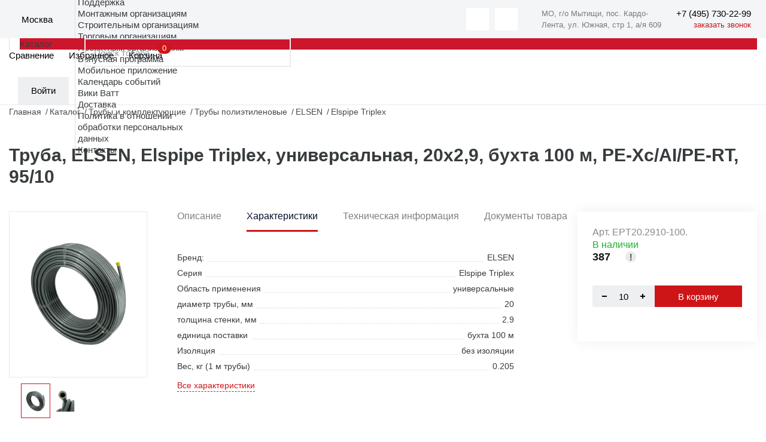

--- FILE ---
content_type: text/html; charset=UTF-8
request_url: https://masterwatt.ru/catalog/truby-iz-polietilena/truba-elspipe-triplex-20x2-9-bukhta-100-m-95-10/
body_size: 25917
content:
<!doctype html>
<html xml:lang="ru" lang="ru">
<head>
    <title>Труба, ELSEN, Elspipe Triplex, универсальная, 20x2,9, бухта 100 м, PE-Xc/AI/PE-RT, 95/10 купить недорого, официальный дистрибьютор Мастер-Ватт</title>
    <link rel="apple-touch-icon" sizes="180x180" href="/apple-touch-icon.png"/>
    <link rel="icon" type="image/png" sizes="32x32" href="/favicon-32x32.png"/>
    <link rel="icon" type="image/png" sizes="16x16" href="/favicon-16x16.png"/>
    <link rel="manifest" href="/manifest.json"/>
    <link rel="mask-icon" href="/safari-pinned-tab.svg" color="#5bbad5"/>
            <link rel="preconnect" href="https://cdn.diginetica.net/">
        <meta http-equiv="X-UA-Compatible" content="IE=edge">
    <meta charset="utf-8"/>
    <meta name="viewport" content="width=device-width, initial-scale=1.0">
    <meta name="theme-color" content="#ffffff"/>
    <meta property="specialdate" content="100"/>
    <meta name="cmsmagazine" content="a20ba548f835fe67804c54da44e19294"/>
    <meta http-equiv="Content-Type" content="text/html; charset=UTF-8" />
<meta name="robots" content="index, follow" />
<meta name="keywords" content="EPT20.2910-100." />
<meta name="description" content="Труба, ELSEN, Elspipe Triplex, универсальная, 20x2,9, бухта 100 м, PE-Xc/AI/PE-RT, 95/10 купить по низкой цене в каталог ➤ Мастер-Ватт ★ Поставщик европейского оборудования ✈ быстрая доставкой в Москве и по всей России" />
<script data-skip-moving="true">(function(w, d, n) {var cl = "bx-core";var ht = d.documentElement;var htc = ht ? ht.className : undefined;if (htc === undefined || htc.indexOf(cl) !== -1){return;}var ua = n.userAgent;if (/(iPad;)|(iPhone;)/i.test(ua)){cl += " bx-ios";}else if (/Windows/i.test(ua)){cl += ' bx-win';}else if (/Macintosh/i.test(ua)){cl += " bx-mac";}else if (/Linux/i.test(ua) && !/Android/i.test(ua)){cl += " bx-linux";}else if (/Android/i.test(ua)){cl += " bx-android";}cl += (/(ipad|iphone|android|mobile|touch)/i.test(ua) ? " bx-touch" : " bx-no-touch");cl += w.devicePixelRatio && w.devicePixelRatio >= 2? " bx-retina": " bx-no-retina";if (/AppleWebKit/.test(ua)){cl += " bx-chrome";}else if (/Opera/.test(ua)){cl += " bx-opera";}else if (/Firefox/.test(ua)){cl += " bx-firefox";}ht.className = htc ? htc + " " + cl : cl;})(window, document, navigator);</script>


<link href="/bitrix/js/ui/design-tokens/dist/ui.design-tokens.min.css?173144314923463" type="text/css"  rel="stylesheet" />
<link href="/bitrix/js/ui/fonts/opensans/ui.font.opensans.min.css?16808513272320" type="text/css"  rel="stylesheet" />
<link href="/bitrix/js/main/popup/dist/main.popup.bundle.min.css?173144379426589" type="text/css"  rel="stylesheet" />
<link href="/bitrix/cache/css/s1/masterwatt_new/page_98e852d347f6fbe36f39ab1c1d323236/page_98e852d347f6fbe36f39ab1c1d323236_v1.css?176699894311291" type="text/css"  rel="stylesheet" />
<link href="/bitrix/cache/css/s1/masterwatt_new/template_ce07d091512d690e68ce44eb852a6278/template_ce07d091512d690e68ce44eb852a6278_v1.css?1768489065520725" type="text/css"  data-template-style="true" rel="stylesheet" />







<meta property='og:title' content='Труба, ELSEN, Elspipe Triplex, универсальная, 20x2,9, бухта 100 м, PE-Xc/AI/PE-RT, 95/10' />
<meta property='og:description' content='Труба, ELSEN, Elspipe Triplex, универсальная, 20x2,9, бухта 100 м, PE-Xc/AI/PE-RT, 95/10' />
<meta property='og:image' content='/upload/iblock/8b2/h2klfpxkf5lhfgx8l1d0ncp77nov9dep/771a2110_adb3_11f0_8211_043201477581.png' />
<meta property='og:url' content='https://www.masterwatt.ru/catalog/truby-iz-polietilena/truba-elspipe-triplex-20x2-9-bukhta-100-m-95-10/' />



    <meta property="og:type" content="website"/>
    <meta property="og:site_name" content="Мастер Ватт"/>
    <meta property="og:locale" content="ru_RU"/>
    <meta name="yandex-verification" content="c394f5fd48da177a"/>
                    
</head>
<body>
    <!-- Roistat Counter Start -->
        <!-- Roistat Counter End -->
<div id="panel"></div>
<!-- wrap -->
<div class="wrap">
    <!-- header -->
    <header class="header">
        <div class="top-header-line-wrap">
            <div class="top-header-line">
                <div class="left-side">
                    <div class="logo" itemscope itemtype="http://schema.org/Organization">
                        <a href="/" class="logo">
                            <img itemprop="logo" src="/local/templates/masterwatt_new/img/main/logo_m.svg" alt="">
                        </a>
                    </div>
                    <div class="location-wrap js-popup-wrap">
                        <div class="elm-ico">
                            <img src="/local/templates/masterwatt_new/img/icons/location.svg" alt="">
                        </div>

                        <div class="location-link js-btn-toggle">
                            <!--'start_frame_cache_city_name'-->                            <div class="btn-action-arrow">
                                Москва                                        <input id="regionCode" type="hidden" value="MSK">
                                    </div>
                            <!--'end_frame_cache_city_name'-->                        </div>
                        <div class="location-content-block js-popup-block">
                            <!--'start_frame_cache_city'-->                            <ul class="location-menu">
                                                                    <li><a href="#" data-city-id="886" data-city-select
                                           class="active">Москва</a>
                                    </li>
                                                                    <li><a href="#" data-city-id="18000" data-city-select
                                           class="">Истра</a>
                                    </li>
                                                                    <li><a href="#" data-city-id="17533" data-city-select
                                           class="">Краснодар</a>
                                    </li>
                                                                    <li><a href="#" data-city-id="887" data-city-select
                                           class="">Самара</a>
                                    </li>
                                                                    <li><a href="#" data-city-id="889" data-city-select
                                           class="">Екатеринбург</a>
                                    </li>
                                                                    <li><a href="#" data-city-id="17534" data-city-select
                                           class="">Новосибирск</a>
                                    </li>
                                                                    <li><a href="#" data-city-id="767170" data-city-select
                                           class="">Санкт-Петербург</a>
                                    </li>
                                                            </ul>
                            <!--'end_frame_cache_city'-->                        </div>
                    </div>
                    <div class="catalog-menu-wrap js-menu-wrap">
                    <ul class="menu">
                                        <li>
                    <a class="btn-menu" href="/about/">О компании</a>
                    <ul>
                        <li class="mobile-back">Назад</li>
                                <li>
                    <a href="/about">О компании</a>
                </li>
                                <li>
                    <a href="/sales/">Акции</a>
                </li>
                                <li>
                    <a href="/news/">Новости</a>
                </li>
                                <li>
                    <a href="/objects/">Реализованные проекты</a>
                </li>
                                <li>
                    <a href="/about/work/">Вакансии</a>
                </li>
                                <li>
                    <a href="/media/">Медиа</a>
                </li>
                </ul></li>                <li>
                    <a class="btn-menu" href="/brands/">Бренды</a>
                    <ul>
                        <li class="mobile-back">Назад</li>
                                <li>
                    <a href="/brands">Бренды</a>
                </li>
                                <li>
                    <a href="/cooperation">Сотрудничество</a>
                </li>
                </ul></li>                <li>
                    <a class="btn-menu" href="/support/">Поддержка</a>
                    <ul>
                        <li class="mobile-back">Назад</li>
                                <li>
                    <a href="/support/assembly_organizations/">Монтажным организациям</a>
                </li>
                                <li>
                    <a href="/support/construction_organizations/">Строительным организациям</a>
                </li>
                                <li>
                    <a href="/support/trade_organizations/">Торговым организациям</a>
                </li>
                                <li>
                    <a href="/support/project_organizations/">Проектным организациям</a>
                </li>
                                <li>
                    <a href="/support/loyalty/">Бонусная программа</a>
                </li>
                                <li>
                    <a href="/support/mobile/">Мобильное приложение</a>
                </li>
                                <li>
                    <a href="/meropriyatiya/">Календарь событий</a>
                </li>
                                <li>
                    <a href="http://wiki.masterwatt.ru">Вики Ватт</a>
                </li>
                                <li>
                    <a href="/support/delivery/">Доставка</a>
                </li>
                                <li>
                    <a href="/privacy/">Политика в отношении<br>обработки персональных<br>данных</a>
                </li>
                </ul></li>                <li><a class="btn-menu" href="/contacts/">Контакты</a></li>                    </ul>
                </div>
                </div>
                <div class="right-side">
                    <div class="soc-wrap" style="display: flex;">
                        <a href="https://t.me/masterwatt" class="btn-action-ico button-soc">
    <img src="/local/templates/masterwatt_new/img/icons/soc-tg.svg" alt="">
</a>

<a href="https://vk.com/companymw" class="btn-action-ico button-soc">
    <img src="/local/templates/masterwatt_new/img/icons/soc-vk.svg" alt="">
</a>

                        <div itemscope itemtype="http://schema.org/Organization" class="header__contacts">
                            <div class="header__contacts-item">
                                <div itemprop="address" itemscope itemtype="http://schema.org/PostalAddress">
                                    <span itemprop="addressLocality">МО, г/о Мытищи, пос. Кардо-Лента, </span>
                                    <span itemprop="streetAddress">ул. Южная, стр 1, а/я 609</span>
                                </div>
                            </div>
                            <div class="phone-wrap">
                                <!--'start_frame_cache_city_tel'-->                                <a href="tel:+7 (495) 730-22-99"
                                   data-city-phone class="link-phone" itemprop="telephone" data-actual-phone="+7 (495) 730-22-99">
                                    <span itemprop="telephone">+7 (495) 730-22-99</span>
                                </a>
                                <!--'end_frame_cache_city_tel'-->                                <a href="#feedbackCall" data-modal="inline" class="button-call">заказать звонок</a>
                            </div>
                        </div>
                        <div id="head_menu_burger"></div>
                    </div>
                </div>
            </div>
        </div>
        <div class="inner-wrap">
            <div class="logo-wrap" itemscope itemtype="http://schema.org/Organization">
                <a href="/" class="logo">
                    <img itemprop="logo" src="/local/templates/masterwatt_new/img/main/logo.svg" alt="">
                </a>
            </div>
            <div class="header-outer-wrap">
                    <div class="search-wrap js-popup-wrap">
        <textarea class="form-input textarea-search-input" id="title-search-input-mobile" name="q" placeholder="Поиск товара"></textarea>
                <a href="/search" class="btn-action-ico ico-search-att js-btn-toggle" id="searchLink"></a>
                    </div>
<style>
        .title-search-result {z-index: 999 !important;display:none !important}
    @media (max-width: 600px) {
        .title-search-result {
            overflow-x: hidden;
            overflow-y: scroll; }
    }
</style>
                <div class="header-top-wrap">
                    <a class="mobile-home" href="/">Главная</a>
                    <div class="catalog-menu-wrap js-menu-wrap">
                        <ul class="menu">
                                <li class="menu-catalog">
        <div class="div-menu-behind"></div>
        <a href="/catalog" class="btn-menu">
            Каталог
        </a>
        <div class="submenu-catalog-wrap">
            <div class="catalog-mobile-top-wrap">
                <div class="mobile-back"></div>
                <div class="catalog-title">Каталог</div>
                <div class="catalog-close"></div>
            </div>
            <div class="parents submenu-sections-wrap">
                                            <div class="submenu-section" data-secId="0">
                                <div class="submenu-section-title">
                                    <a href="/catalog/otopitelnye-kotly/">
                                        Отопительные котлы                                    </a>
                                </div>
                            </div>
                                                    <div class="submenu-section" data-secId="11">
                                <div class="submenu-section-title">
                                    <a href="/catalog/truby-i-komplektuyushchie/">
                                        Трубы и комплектующие                                    </a>
                                </div>
                            </div>
                                                    <div class="submenu-section" data-secId="21">
                                <div class="submenu-section-title">
                                    <a href="/catalog/fitingi-dlya-trub/">
                                        Фитинги для труб                                    </a>
                                </div>
                            </div>
                                                    <div class="submenu-section" data-secId="42">
                                <div class="submenu-section-title">
                                    <a href="/catalog/vodonagrevateli/">
                                        Водонагреватели                                    </a>
                                </div>
                            </div>
                                                    <div class="submenu-section" data-secId="48">
                                <div class="submenu-section-title">
                                    <a href="/catalog/otopitelnye-pribory/">
                                        Отопительные приборы                                    </a>
                                </div>
                            </div>
                                                    <div class="submenu-section" data-secId="59">
                                <div class="submenu-section-title">
                                    <a href="/catalog/armatura-dlya-otopitelnykh-priborov/">
                                        Арматура для отопительных приборов                                    </a>
                                </div>
                            </div>
                                                    <div class="submenu-section" data-secId="68">
                                <div class="submenu-section-title">
                                    <a href="/catalog/nasosnoe-oborudovanie/">
                                        Насосное оборудование                                    </a>
                                </div>
                            </div>
                                                    <div class="submenu-section" data-secId="80">
                                <div class="submenu-section-title">
                                    <a href="/catalog/rasshiritelnye-baki-i-predvaritelnye-yemkosti/">
                                        Расширительные баки и предварительные ёмкости                                    </a>
                                </div>
                            </div>
                                                    <div class="submenu-section" data-secId="84">
                                <div class="submenu-section-title">
                                    <a href="/catalog/zapornaya-i-reguliruyushchaya-armatura/">
                                        Запорная арматура                                    </a>
                                </div>
                            </div>
                                                    <div class="submenu-section" data-secId="93">
                                <div class="submenu-section-title">
                                    <a href="/catalog/reguliruyushchaya-armatura/">
                                        Регулирующая арматура                                    </a>
                                </div>
                            </div>
                                                    <div class="submenu-section" data-secId="103">
                                <div class="submenu-section-title">
                                    <a href="/catalog/sistemy-zashchity-ot-protechek-/">
                                        Системы защиты от протечек                                    </a>
                                </div>
                            </div>
                                                    <div class="submenu-section" data-secId="108">
                                <div class="submenu-section-title">
                                    <a href="/catalog/predokhranitelnaya-armatura/">
                                        Трубопроводная арматура                                    </a>
                                </div>
                            </div>
                                                    <div class="submenu-section" data-secId="119">
                                <div class="submenu-section-title">
                                    <a href="/catalog/kollektory-shkafy-dlya-otopleniya/">
                                        Коллекторы и коллекторные группы                                    </a>
                                </div>
                            </div>
                                                    <div class="submenu-section" data-secId="126">
                                <div class="submenu-section-title">
                                    <a href="/catalog/armatura-dlya-kotelnykh/">
                                        Арматура для котельных                                    </a>
                                </div>
                            </div>
                                                    <div class="submenu-section" data-secId="132">
                                <div class="submenu-section-title">
                                    <a href="/catalog/truby-kanalizatsionnye-i-fasonnye-elementy/">
                                        Трубы канализационные и фасонные элементы                                    </a>
                                </div>
                            </div>
                                                    <div class="submenu-section" data-secId="147">
                                <div class="submenu-section-title">
                                    <a href="/catalog/krepyezh/">
                                        Крепёж                                    </a>
                                </div>
                            </div>
                                                    <div class="submenu-section" data-secId="156">
                                <div class="submenu-section-title">
                                    <a href="/catalog/avtomatika/">
                                        Автоматика                                    </a>
                                </div>
                            </div>
                                                    <div class="submenu-section" data-secId="163">
                                <div class="submenu-section-title">
                                    <a href="/catalog/vodopodgotovka/">
                                        Водоподготовка                                    </a>
                                </div>
                            </div>
                                                    <div class="submenu-section" data-secId="175">
                                <div class="submenu-section-title">
                                    <a href="/catalog/izolyatsiya/">
                                        Изоляция                                    </a>
                                </div>
                            </div>
                                                    <div class="submenu-section" data-secId="182">
                                <div class="submenu-section-title">
                                    <a href="/catalog/instrument/">
                                        Инструмент                                    </a>
                                </div>
                            </div>
                                                    <div class="submenu-section" data-secId="192">
                                <div class="submenu-section-title">
                                    <a href="/catalog/kip/">
                                        КиП                                    </a>
                                </div>
                            </div>
                                                    <div class="submenu-section" data-secId="198">
                                <div class="submenu-section-title">
                                    <a href="/catalog/gorelki-i-komplektuyushchie/">
                                        Горелки и комплектующие                                    </a>
                                </div>
                            </div>
                                                    <div class="submenu-section" data-secId="201">
                                <div class="submenu-section-title">
                                    <a href="/catalog/dymokhody/">
                                        Дымоходы                                    </a>
                                </div>
                            </div>
                                                    <div class="submenu-section" data-secId="217">
                                <div class="submenu-section-title">
                                    <a href="/catalog/vodootvedenie/">
                                        Водоотведение                                    </a>
                                </div>
                            </div>
                                                    <div class="submenu-section" data-secId="227">
                                <div class="submenu-section-title">
                                    <a href="/catalog/istochniki-pitaniya-stabilizatory-invertory/">
                                        Источники питания, стабилизаторы, инверторы                                    </a>
                                </div>
                            </div>
                                                    <div class="submenu-section" data-secId="232">
                                <div class="submenu-section-title">
                                    <a href="/catalog/sistemy-podachi-zhidkogo-topliva/">
                                        Системы подачи жидкого топлива                                    </a>
                                </div>
                            </div>
                                                    <div class="submenu-section" data-secId="235">
                                <div class="submenu-section-title">
                                    <a href="/catalog/uplotnitelnye-materialy/">
                                        Уплотнительные материалы                                    </a>
                                </div>
                            </div>
                                                    <div class="submenu-section" data-secId="239">
                                <div class="submenu-section-title">
                                    <a href="/catalog/elektricheskiy-tyeplyy-pol/">
                                        Электрический тёплый пол                                    </a>
                                </div>
                            </div>
                                                    <div class="submenu-section" data-secId="242">
                                <div class="submenu-section-title">
                                    <a href="/catalog/filtry-mekhanicheskoy-ochistki/">
                                        Фильтры механической очистки                                    </a>
                                </div>
                            </div>
                                                    <div class="submenu-section" data-secId="245">
                                <div class="submenu-section-title">
                                    <a href="/catalog/vozdushno-otopitelnoe-oborudovanie/">
                                        Воздушно-отопительное оборудование                                    </a>
                                </div>
                            </div>
                                                    <div class="submenu-section" data-secId="249">
                                <div class="submenu-section-title">
                                    <a href="/catalog/aksessuary-dlya-vannykh-komnat/">
                                        Сантехника                                    </a>
                                </div>
                            </div>
                                    </div>
            <div class="children submenu-sections-wrap">
                                            <div class="submenu-section active" data-parentId="0">
                                <div class="submenu-section-menu">
                                                    <a href="/catalog/kotly-gazovye-nastennye/" >
                                Котлы газовые настенные                            </a>
                                                        <a href="/catalog/kotly-elektricheskie-nastennye/" >
                                Котлы электрические настенные                            </a>
                                                        <a href="/catalog/kotly-kondensatsionnye-nastennye/" >
                                Котлы конденсационные настенные                            </a>
                            <div class="submenu-menu-inner">                            <a href="/catalog/kotly-gazovye-napolnye/" >
                                Котлы газовые напольные                            </a>
                                                        <a href="/catalog/kotly-kondensatsionnye-napolnye/" >
                                Котлы конденсационные напольные                            </a>
                                                        <a href="/catalog/kotly-nadduvnye/" >
                                Котлы наддувные                            </a>
                                                        <a href="/catalog/kotly-tverdotoplivnye/" >
                                Котлы твердотопливные                            </a>
                                                        <a href="/catalog/komplektuyushchie-i-zapchasti-k-kotlam/" >
                                Комплектующие и запчасти к котлам                            </a>
                                                        <a href="/catalog/sistemy-upravleniya-regulyatory-i-kontrollery/" >
                                Системы управления, регуляторы и контроллеры                            </a>
                                                        <a href="/catalog/sistemy-dymokhodov-vozdukhovodov/" >
                                Системы дымоходов/воздуховодов                             </a>
                            </div></div><div class="submenu-section-more"><a href="">Все разделы</a></div></div>                            <div class="submenu-section" data-parentId="11">
                                <div class="submenu-section-menu">
                                                    <a href="/catalog/truby-iz-polietilena/" >
                                Трубы полиэтиленовые                            </a>
                                                        <a href="/catalog/truby-stalnye/" >
                                Трубы из нержавеющей стали                            </a>
                                                        <a href="/catalog/truby-stalnye-otsinkovannye/" >
                                Трубы стальные оцинкованные                            </a>
                            <div class="submenu-menu-inner">                            <a href="/catalog/truby-metalloplastikovye/" >
                                Трубы металлопластиковые                            </a>
                                                        <a href="/catalog/truby-iz-polipropilena/" >
                                Трубы полипропиленовые                            </a>
                                                        <a href="/catalog/truby-iz-polietilena-teploizolirovannye/" >
                                Трубы полиэтиленовые теплоизолированные                            </a>
                                                        <a href="/catalog/zheloba-fiksiruyushchie/" >
                                Желоба фиксирующие                            </a>
                                                        <a href="/catalog/fiksatory-povorota/" >
                                Фиксаторы поворота                            </a>
                                                        <a href="/catalog/komplektuyushchie-dlya-trub-i-fitingov/" >
                                Комплектующие для труб                            </a>
                            </div></div><div class="submenu-section-more"><a href="">Все разделы</a></div></div>                            <div class="submenu-section" data-parentId="21">
                                <div class="submenu-section-menu">
                                                    <a href="/catalog/ugolniki/" >
                                Угольники                            </a>
                                                        <a href="/catalog/perekhodniki/" >
                                Переходники                            </a>
                                                        <a href="/catalog/troyniki/" >
                                Тройники                            </a>
                            <div class="submenu-menu-inner">                            <a href="/catalog/mufty/" >
                                Муфты                            </a>
                                                        <a href="/catalog/vodorozetki/" >
                                Водорозетки                            </a>
                                                        <a href="/catalog/gilzy/" >
                                Гильзы                            </a>
                                                        <a href="/catalog/otvody/" >
                                Отводы                            </a>
                                                        <a href="/catalog/obvody/" >
                                Обводы                            </a>
                                                        <a href="/catalog/zaglushki/" >
                                Заглушки                            </a>
                                                        <a href="/catalog/rezbozazhimnye-soedineniya/" >
                                Резьбозажимные соединения                            </a>
                                                        <a href="/catalog/sgony-amerikanka/" >
                                Сгоны американка                            </a>
                                                        <a href="/catalog/shtutsery/" >
                                Штуцеры                            </a>
                                                        <a href="/catalog/udliniteli/" >
                                Удлинители                            </a>
                                                        <a href="/catalog/nippeli/" >
                                Ниппели                            </a>
                                                        <a href="/catalog/krestoviny/" >
                                Крестовины                            </a>
                                                        <a href="/catalog/sgony/" >
                                Сгоны                            </a>
                                                        <a href="/catalog/gayki-stopornye/" >
                                Гайки стопорные                            </a>
                                                        <a href="/catalog/futorki/" >
                                Футорки                            </a>
                                                        <a href="/catalog/trubki-t-obraznye-dlya-podklyucheniya-k-radiatoru/" >
                                Трубки T-образные для подключения к радиатору                            </a>
                                                        <a href="/catalog/trubki-g-obraznye-dlya-podklyucheniya-k-radiatoru/" >
                                Трубки Г-образные для подключения к радиатору                            </a>
                            </div></div><div class="submenu-section-more"><a href="">Все разделы</a></div></div>                            <div class="submenu-section" data-parentId="42">
                                <div class="submenu-section-menu">
                                                    <a href="/catalog/vodonagrevateli-kosvennogo-nagreva/" >
                                Водонагреватели косвенного нагрева                            </a>
                                                        <a href="/catalog/vodonagrevateli-gazovye/" >
                                Водонагреватели газовые                            </a>
                                                        <a href="/catalog/vodonagrevateli-elektricheskie/" >
                                Водонагреватели электрические                            </a>
                            <div class="submenu-menu-inner">                            <a href="/catalog/gruppy-bezopasnosti-vodonagrevateley/" >
                                Группы безопасности водонагревателей                            </a>
                                                        <a href="/catalog/zapchasti-i-prinadlezhnosti-k-vodonagrevatelyam/" >
                                Запчасти и принадлежности к водонагревателям                            </a>
                            </div></div><div class="submenu-section-more"><a href="">Все разделы</a></div></div>                            <div class="submenu-section" data-parentId="48">
                                <div class="submenu-section-menu">
                                                    <a href="/catalog/radiatory-panelnye/" >
                                Радиаторы панельные                            </a>
                                                        <a href="/catalog/radiatory-trubchatye/" >
                                Радиаторы трубчатые                            </a>
                                                        <a href="/catalog/konvektory-vnutripolnye/" >
                                Конвекторы внутрипольные                            </a>
                            <div class="submenu-menu-inner">                            <a href="/catalog/konvektory-fasadnye/" >
                                Конвекторы фасадные                            </a>
                                                        <a href="/catalog/konvektory-napolnye-nastennye/" >
                                Конвекторы напольные/настенные                            </a>
                                                        <a href="/catalog/reshyetki-dlya-konvektorov-vnutripolnykh/" >
                                Решётки для конвекторов внутрипольных                            </a>
                                                        <a href="/catalog/zapchasti-i-prinadlezhnosti-k-otopitelnym-priboram/" >
                                Запчасти и принадлежности к отопительным приборам                            </a>
                                                        <a href="/catalog/regulyatory-dlya-vnutripolnykh-konvektorov/" >
                                Регуляторы для внутрипольных конвекторов                            </a>
                                                        <a href="/catalog/krepyezh-dlya-otopitelnykh-priborov/" >
                                Крепёж для отопительных приборов                            </a>
                                                        <a href="/catalog/teplye-steny/" >
                                Теплые стены                            </a>
                            </div></div><div class="submenu-section-more"><a href="">Все разделы</a></div></div>                            <div class="submenu-section" data-parentId="59">
                                <div class="submenu-section-menu">
                                                    <a href="/catalog/termostaticheskie-golovki/" >
                                Термостатические головки                            </a>
                                                        <a href="/catalog/termostaticheskie-golovki-s-vynosnym-datchikom/" >
                                Термостатические головки с выносным датчиком                            </a>
                                                        <a href="/catalog/ventili-n-obraznye-dlya-nizhnego-podklyucheniya/" >
                                Вентили Н-образные для нижнего подключения                            </a>
                            <div class="submenu-menu-inner">                            <a href="/catalog/ventili-otsekayushchie/" >
                                Вентили отсекающие                            </a>
                                                        <a href="/catalog/ventili-ruchnye/" >
                                Вентили ручные                            </a>
                                                        <a href="/catalog/ventili-termostaticheskie/" >
                                Вентили термостатические                            </a>
                                                        <a href="/catalog/ventili-dlya-otopitelnykh-priborov-nabor/" >
                                Комплекты вентилей для отопительных приборов                            </a>
                                                        <a href="/catalog/komplektuyushchie-i-aksessuary/" >
                                Комплектующие и аксессуары                            </a>
                            </div></div><div class="submenu-section-more"><a href="">Все разделы</a></div></div>                            <div class="submenu-section" data-parentId="68">
                                <div class="submenu-section-menu">
                                                    <a href="/catalog/tsirkulyatsionnye-nasosy/" >
                                Циркуляционные насосы с «мокрым ротором»                            </a>
                                                        <a href="/catalog/nasosnye-ustanovki/" >
                                Самовсасывающие насосные установки                            </a>
                                                        <a href="/catalog/skvazhinnye-nasosy/" >
                                Скважинные и колодезные насосы                            </a>
                            <div class="submenu-menu-inner">                            <a href="/catalog/kanalizatsionnye-nasosy-i-ustanovki/" >
                                Канализационные насосы и установки                            </a>
                                                        <a href="/catalog/drenazhnye-nasosy/" >
                                Дренажные насосы                            </a>
                                                        <a href="/catalog/tsentrobezhnye-nasosy/" >
                                Центробежные насосы «ин-лайн»                            </a>
                                                        <a href="/catalog/vertikalnye-i-gorizontalnye-mnogostupenchatye-nasosy/" >
                                Вертикальные и горизонтальные многоступенчатые насосы                            </a>
                                                        <a href="/catalog/konsolnye-i-konsolno-monoblochnye-nasosy/" >
                                Консольные и консольно-моноблочные насосы                            </a>
                                                        <a href="/catalog/ustanovki-povysheniya-davleniya-i-pozharotusheniya/" >
                                Установки повышения давления и пожаротушения                            </a>
                                                        <a href="/catalog/sistemy-upravleniya-nasosami/" >
                                Системы управления насосами                            </a>
                                                        <a href="/catalog/prinadlezhnosti-dlya-nasosov/" >
                                Автоматика и принадлежности                            </a>
                            </div></div><div class="submenu-section-more"><a href="">Все разделы</a></div></div>                            <div class="submenu-section" data-parentId="80">
                                <div class="submenu-section-menu">
                                                    <a href="/catalog/rasshiritelnye-baki/" >
                                Расширительные баки                            </a>
                                                        <a href="/catalog/predvaritelnye-yemkosti/" >
                                Предварительные ёмкости                            </a>
                                                        <a href="/catalog/zapchasti-i-prinadlezhnosti-k-rasshiritelnym-bakam/" >
                                Запчасти и принадлежности к расширительным бакам                            </a>
                            <div class="submenu-menu-inner"></div></div></div>                            <div class="submenu-section" data-parentId="84">
                                <div class="submenu-section-menu">
                                                    <a href="/catalog/krany-sharovye/" >
                                Краны шаровые                            </a>
                                                        <a href="/catalog/zatvory-diskovye-povorotnye/" >
                                Затворы дисковые поворотные                            </a>
                                                        <a href="/catalog/zadvizhki-i-zatvory/" >
                                Задвижки                            </a>
                            <div class="submenu-menu-inner">                            <a href="/catalog/ventili-zapornye/" >
                                Вентили запорные                            </a>
                                                        <a href="/catalog/elektroprivody-dlya-zapornoy-armatury/" >
                                Электроприводы для запорной арматуры                            </a>
                                                        <a href="/catalog/klapany-solenoidnye/" >
                                Клапаны соленоидные                            </a>
                                                        <a href="/catalog/prinadlezhnosti-dlya-zapornoy-i-reguliruyushchey-armatur/" >
                                Принадлежности для запорной арматуры                            </a>
                                                        <a href="/catalog/nabor-termoregulyatorov-dlya-tyeplogo-pola-s-ventilem/" >
                                Набор терморегуляторов для тёплого пола с вентилем                            </a>
                            </div></div><div class="submenu-section-more"><a href="">Все разделы</a></div></div>                            <div class="submenu-section" data-parentId="93">
                                <div class="submenu-section-menu">
                                                    <a href="/catalog/ventili-reguliruyushchie/" >
                                Вентили регулирующие                            </a>
                                                        <a href="/catalog/klapany-balansirovochnye/" >
                                Клапаны балансировочные                            </a>
                                                        <a href="/catalog/ventili-raspredelitelnye-i-smesitelnye/" >
                                Вентили распределительные и смесительные                            </a>
                            <div class="submenu-menu-inner">                            <a href="/catalog/klapany-dvukh-i-trekhkhodovye/" >
                                Клапаны двух- и трехходовые                            </a>
                                                        <a href="/catalog/klapany-termostaticheskie/" >
                                Клапаны термостатические                            </a>
                                                        <a href="/catalog/prinadlezhnosti-dlya-reguliruyushchey-armatury/" >
                                Принадлежности для регулирующей арматуры                            </a>
                                                        <a href="/catalog/regulyatory-perepada-davleniya/" >
                                Регуляторы перепада давления                            </a>
                                                        <a href="/catalog/nabor-termoregulyatorov-dlya-tyeplogo-pola/" >
                                Набор терморегуляторов для тёплого пола                            </a>
                                                        <a href="/catalog/servoprivody/" >
                                Сервоприводы                            </a>
                            </div></div><div class="submenu-section-more"><a href="">Все разделы</a></div></div>                            <div class="submenu-section" data-parentId="103">
                                <div class="submenu-section-menu">
                                                    <a href="/catalog/sistemy-zashchity-ot-protechek/" >
                                Системы защиты от протечек                            </a>
                                                        <a href="/catalog/krany-sharovye-s-elektroprivodom/" >
                                Краны шаровые с электроприводом                            </a>
                                                        <a href="/catalog/datchiki-kontrolya-protechki/" >
                                Датчики контроля протечки                            </a>
                            <div class="submenu-menu-inner">                            <a href="/catalog/moduli-upravleniya-i-rasshireniya/" >
                                Модули управления и расширения                            </a>
                            </div></div><div class="submenu-section-more"><a href="">Все разделы</a></div></div>                            <div class="submenu-section" data-parentId="108">
                                <div class="submenu-section-menu">
                                                    <a href="/catalog/klapany-predokhranitelnye/" >
                                Клапаны предохранительные                            </a>
                                                        <a href="/catalog/vozdukhootvodchiki-avtomaticheskie/" >
                                Воздухоотводчики автоматические                            </a>
                                                        <a href="/catalog/klapany-obratnye/" >
                                Клапаны обратные                            </a>
                            <div class="submenu-menu-inner">                            <a href="/catalog/separatory/" >
                                Сепараторы шлама и воздуха                            </a>
                                                        <a href="/catalog/klapany-podpitki/" >
                                Клапаны подпитки                            </a>
                                                        <a href="/catalog/klapany-otsekayushchie/" >
                                Клапаны отсекающие                            </a>
                                                        <a href="/catalog/reduktory-davleniya/" >
                                Редукторы давления                            </a>
                                                        <a href="/catalog/amortizatory-gidravlicheskikh-udarov/" >
                                Амортизаторы гидравлических ударов                            </a>
                                                        <a href="/catalog/filtry-kosye-gruboy-ochistki/" >
                                Фильтры сетчатые                            </a>
                                                        <a href="/catalog/kompensatory/" >
                                Компенсаторы (вибровставки)                            </a>
                            </div></div><div class="submenu-section-more"><a href="">Все разделы</a></div></div>                            <div class="submenu-section" data-parentId="119">
                                <div class="submenu-section-menu">
                                                    <a href="/catalog/grebenki-dlya-vodosnabzheniya/" >
                                Гребенки для водоснабжения                            </a>
                                                        <a href="/catalog/raspredelitelnye-kollektory-dlya-otopleniya-i-teplogo-pola/" >
                                Распределительные коллекторы для отопления и теплого пола                            </a>
                                                        <a href="/catalog/nasosno-smesitelnyy-uzel/" >
                                Насосно-смесительный узел                            </a>
                            <div class="submenu-menu-inner">                            <a href="/catalog/kollektornye-uzly-dlya-pokvartirnogo-ucheta/" >
                                Коллекторные узлы для поквартирного учета                            </a>
                                                        <a href="/catalog/raspredelitelnye-shkafy/" >
                                Распределительные шкафы                            </a>
                                                        <a href="/catalog/prinadlezhnosti-dlya-kollektorov-shkafov/" >
                                Принадлежности для коллекторов, шкафов                            </a>
                            </div></div><div class="submenu-section-more"><a href="">Все разделы</a></div></div>                            <div class="submenu-section" data-parentId="126">
                                <div class="submenu-section-menu">
                                                    <a href="/catalog/gruppy-bezopasnosti-kotlov/" >
                                Группы безопасности котлов                            </a>
                                                        <a href="/catalog/nasosnye-gruppy/" >
                                Насосные группы                            </a>
                                                        <a href="/catalog/gidravlicheskie-razdeliteli-gidrostrelki/" >
                                Гидравлические разделители (гидрострелки)                            </a>
                            <div class="submenu-menu-inner">                            <a href="/catalog/prinadlezhnosti-armatura-dlya-kotelnykh/" >
                                Принадлежности (арматура для котельных)                            </a>
                                                        <a href="/catalog/raspredelitelnye-kollektory-dlya-kotelnogo-oborudovaniya/" >
                                Распределительные коллекторы для котельного оборудования                            </a>
                            </div></div><div class="submenu-section-more"><a href="">Все разделы</a></div></div>                            <div class="submenu-section" data-parentId="132">
                                <div class="submenu-section-menu">
                                                    <a href="/catalog/truby-kanalizatsionnye/" >
                                Трубы канализационные                            </a>
                                                        <a href="/catalog/troyniki-dlya-kanalizatsii/" >
                                Тройники для канализации                            </a>
                                                        <a href="/catalog/otvody-dlya-kanalizatsii/" >
                                Отводы для канализации                            </a>
                            <div class="submenu-menu-inner">                            <a href="/catalog/mufty-dlya-kanalizatsii/" >
                                Муфты для канализации                            </a>
                                                        <a href="/catalog/krestoviny-dlya-kanalizatsii/" >
                                Крестовины для канализации                            </a>
                                                        <a href="/catalog/patrubki-dlya-kanalizatsii/" >
                                Патрубки для канализации                            </a>
                                                        <a href="/catalog/perekhodniki-dlya-kanalizatsii/" >
                                Переходники для канализации                            </a>
                                                        <a href="/catalog/zaglushki-dlya-kanalizatsii/" >
                                Заглушки для канализации                            </a>
                                                        <a href="/catalog/revizii-dlya-kanalizatsii/" >
                                Ревизии для канализации                            </a>
                                                        <a href="/catalog/manzhety-dlya-kanalizatsii/" >
                                Манжеты для канализации                            </a>
                                                        <a href="/catalog/koltsa-uplotnitelnye-dlya-kanalizatsii/" >
                                Кольца уплотнительные для канализации                            </a>
                                                        <a href="/catalog/komplektuyushchie-dlya-kanalizatsionnykh-trub/" >
                                Комплектующие для канализационных труб                            </a>
                                                        <a href="/catalog/zatvory-kanalizatsionnye/" >
                                Затворы канализационные                            </a>
                                                        <a href="/catalog/opora-stoyaka-dlya-kanalizatsii/" >
                                Опора стояка для канализации                            </a>
                            </div></div><div class="submenu-section-more"><a href="">Все разделы</a></div></div>                            <div class="submenu-section" data-parentId="147">
                                <div class="submenu-section-menu">
                                                    <a href="/catalog/khomuty/" >
                                Хомуты                            </a>
                                                        <a href="/catalog/ankernye-bolty/" >
                                Анкерные болты                            </a>
                                                        <a href="/catalog/dyubeli/" >
                                Дюбели                            </a>
                            <div class="submenu-menu-inner">                            <a href="/catalog/krepyezh-dlya-vodorozetok/" >
                                Крепёж для водорозеток                            </a>
                                                        <a href="/catalog/krepyezh-dlya-trub/" >
                                Крепёж для труб                            </a>
                                                        <a href="/catalog/profili-montazhnye/" >
                                Профили монтажные                            </a>
                                                        <a href="/catalog/prochiy-krepyezh/" >
                                Прочий крепёж                            </a>
                                                        <a href="/catalog/metizy-vinty-shurupy-samorezy-shpilki-gayki-b/" >
                                Метизы (винты, шурупы, саморезы, шпильки, гайки)                            </a>
                            </div></div><div class="submenu-section-more"><a href="">Все разделы</a></div></div>                            <div class="submenu-section" data-parentId="156">
                                <div class="submenu-section-menu">
                                                    <a href="/catalog/termostaty-komnatnye-i-vneshnie/" >
                                Контроллеры                            </a>
                                                        <a href="/catalog/regulyatory-dlya-sistem-otopleniya/" >
                                Термостаты и терморегуляторы                            </a>
                                                        <a href="/catalog/datchiki-i-rele/" >
                                Датчики и реле                            </a>
                            <div class="submenu-menu-inner">                            <a href="/catalog/zapchasti-i-prinadlezhnosti-avtomatiki/" >
                                Принадлежности                            </a>
                                                        <a href="/catalog/servoprivody-/" >
                                Сервоприводы                            </a>
                                                        <a href="/catalog/tsentr-kommutatsii/" >
                                Центр коммутации                            </a>
                            </div></div><div class="submenu-section-more"><a href="">Все разделы</a></div></div>                            <div class="submenu-section" data-parentId="163">
                                <div class="submenu-section-menu">
                                                    <a href="/catalog/mnogofunktsionalnye-filtry/" >
                                Многофункциональные фильтры                            </a>
                                                        <a href="/catalog/filtruyushchie-napolniteli-i-reagenty-/" >
                                Фильтрующие наполнители и реагенты                            </a>
                                                        <a href="/catalog/filtry-mekhanicheskoy-ochistki-/" >
                                Фильтры механической очистки                            </a>
                            <div class="submenu-menu-inner">                            <a href="/catalog/gibridnye-umyagchiteli-/" >
                                Аэрация и комплектующие                            </a>
                                                        <a href="/catalog/filtratsiya-i-obezzhelezivanie/" >
                                Фильтрация и обезжелезивание                            </a>
                                                        <a href="/catalog/umyagchenie-i-mnogofunktsionalnaya-ochistka/" >
                                Умягчение и многофункциональная очистка                            </a>
                                                        <a href="/catalog/obezzarazhivanie-vody/" >
                                Обеззараживание воды                            </a>
                                                        <a href="/catalog/obratnyy-osmos/" >
                                Обратный осмос                            </a>
                                                        <a href="/catalog/reagenty/" >
                                Фильтрующие наполнители и реагенты                            </a>
                                                        <a href="/catalog/akssesuary-dlya-vodopodgotovki/" >
                                Аксессуары                            </a>
                                                        <a href="/catalog/komplektuyushchie/" >
                                Комплектующие                            </a>
                            </div></div><div class="submenu-section-more"><a href="">Все разделы</a></div></div>                            <div class="submenu-section" data-parentId="175">
                                <div class="submenu-section-menu">
                                                    <a href="/catalog/trubki/" >
                                Трубки                            </a>
                                                        <a href="/catalog/montazhnye-maty-rulony/" >
                                Рулоны                            </a>
                                                        <a href="/catalog/gofrotruba/" >
                                Гофротруба                            </a>
                            <div class="submenu-menu-inner">                            <a href="/catalog/plity-i-rulony-dlya-teplogo-pola/" >
                                Плиты и рулоны для теплого пола                            </a>
                                                        <a href="/catalog/protivopozharnye-manzhety/" >
                                Противопожарные манжеты                            </a>
                                                        <a href="/catalog/aksessuary-dlya-izolyatsii/" >
                                Аксессуары для изоляции                            </a>
                            </div></div><div class="submenu-section-more"><a href="">Все разделы</a></div></div>                            <div class="submenu-section" data-parentId="182">
                                <div class="submenu-section-menu">
                                                    <a href="/catalog/press-instrument/" >
                                Пресс-инструмент                            </a>
                                                        <a href="/catalog/zapressovochnye-tiski/" >
                                Запрессовочные тиски                            </a>
                                                        <a href="/catalog/rasshiriteli-i-rasshiritelnye-nasadki/" >
                                Расширители и расширительные насадки                            </a>
                            <div class="submenu-menu-inner">                            <a href="/catalog/truborezy/" >
                                Труборезы                            </a>
                                                        <a href="/catalog/nabory-instrumentov/" >
                                Наборы инструментов                            </a>
                                                        <a href="/catalog/prinadlezhnosti-dlya-payki-i-svarki/" >
                                Принадлежности для пайки и сварки                            </a>
                                                        <a href="/catalog/klyuchi/" >
                                Ключи                            </a>
                                                        <a href="/catalog/gazovye-ballony/" >
                                Газовые баллоны                            </a>
                                                        <a href="/catalog/prochiy-instrument/" >
                                Прочий инструмент                            </a>
                            </div></div><div class="submenu-section-more"><a href="">Все разделы</a></div></div>                            <div class="submenu-section" data-parentId="192">
                                <div class="submenu-section-menu">
                                                    <a href="/catalog/manometry/" >
                                Манометры                            </a>
                                                        <a href="/catalog/termometry/" >
                                Термометры                            </a>
                                                        <a href="/catalog/termomanometry/" >
                                Термоманометры                            </a>
                            <div class="submenu-menu-inner">                            <a href="/catalog/schetchiki/" >
                                Счетчики                            </a>
                                                        <a href="/catalog/komplektuyushchie-dlya-kip/" >
                                Комплектующие для КИП                            </a>
                            </div></div><div class="submenu-section-more"><a href="">Все разделы</a></div></div>                            <div class="submenu-section" data-parentId="198">
                                <div class="submenu-section-menu">
                                                    <a href="/catalog/gorelki/" >
                                Горелки                            </a>
                                                        <a href="/catalog/zapchasti-i-prinadlezhnosti-k-gorelkam/" >
                                Запчасти и принадлежности к горелкам                            </a>
                            </div></div>                            <div class="submenu-section" data-parentId="201">
                                <div class="submenu-section-menu">
                                                    <a href="/catalog/truby-dlya-dymohodov/" >
                                Трубы                            </a>
                                                        <a href="/catalog/troyniki-dlya-dymohodov/" >
                                Тройники                            </a>
                                                        <a href="/catalog/otvody-dlya-dymohodov/" >
                                Отводы                            </a>
                            <div class="submenu-menu-inner">                            <a href="/catalog/dymokhody-/" >
                                Дымоходы                            </a>
                                                        <a href="/catalog/revizii-dlya-dymohodov/" >
                                Ревизии                            </a>
                                                        <a href="/catalog/homuty-dlya-dymohodov/" >
                                Хомуты                            </a>
                                                        <a href="/catalog/krepleniya-dlya-dymohodov/" >
                                Крепления                            </a>
                                                        <a href="/catalog/perekhodniki-dlya-dymohodov/" >
                                Переходники                            </a>
                                                        <a href="/catalog/ogolovki-dlya-dymohodov/" >
                                Оголовки                            </a>
                                                        <a href="/catalog/zaglushki-dlya-dymohodov/" >
                                Заглушки                            </a>
                                                        <a href="/catalog/prohody-dymohodov-cherez-krovlyu/" >
                                Проходы через кровлю                            </a>
                                                        <a href="/catalog/shumoglushiteli/" >
                                Шумоглушители                            </a>
                                                        <a href="/catalog/plastiny-osnovaniya-dymohodov/" >
                                Пластины основания                            </a>
                                                        <a href="/catalog/prinadlezhnosti-dlya-dymohodov/" >
                                Принадлежности для дымоходов                            </a>
                                                        <a href="/catalog/komplekty-dymohodov/" >
                                Комплекты дымоходов                            </a>
                            </div></div><div class="submenu-section-more"><a href="">Все разделы</a></div></div>                            <div class="submenu-section" data-parentId="217">
                                <div class="submenu-section-menu">
                                                    <a href="/catalog/installyatsiya/" >
                                Инсталляция                            </a>
                                                        <a href="/catalog/klavisha-smyva/" >
                                Клавиша смыва                            </a>
                                                        <a href="/catalog/drenazhnyy-kanal/" >
                                Дренажный канал                            </a>
                            <div class="submenu-menu-inner">                            <a href="/catalog/installyatsiya-nabor/" >
                                Инсталляция (набор)                            </a>
                                                        <a href="/catalog/komplektuyushchie-dlya-vodootvedeniya/" >
                                Комплектующие для водоотведения                            </a>
                                                        <a href="/catalog/otvod/" >
                                Отвод                            </a>
                                                        <a href="/catalog/sifon/" >
                                Сифон                            </a>
                                                        <a href="/catalog/sliv-pereliv/" >
                                Слив-перелив                            </a>
                                                        <a href="/catalog/trap/" >
                                Трап                            </a>
                            </div></div><div class="submenu-section-more"><a href="">Все разделы</a></div></div>                            <div class="submenu-section" data-parentId="227">
                                <div class="submenu-section-menu">
                                                    <a href="/catalog/stabilizatory-napryazheniya/" >
                                Стабилизаторы напряжения                            </a>
                                                        <a href="/catalog/invertory-i-ibp/" >
                                Инверторы и ИБП                            </a>
                                                        <a href="/catalog/akkumulyatory-dlya-ibp/" >
                                Аккумуляторы для ИБП                            </a>
                            <div class="submenu-menu-inner">                            <a href="/catalog/zapchasti-i-prinadlezhnosti-dlya-ibs-stabilizatorov/" >
                                Запчасти и принадлежности для ИБС, стабилизаторов                            </a>
                            </div></div><div class="submenu-section-more"><a href="">Все разделы</a></div></div>                            <div class="submenu-section" data-parentId="232">
                                <div class="submenu-section-menu">
                                                    <a href="/catalog/prinadlezhnosti-k-sistemam-podachi-topliva/" >
                                Принадлежности к системам подачи топлива                            </a>
                                                        <a href="/catalog/filtry-dlya-zhidkogo-topliva/" >
                                Фильтры для жидкого топлива                            </a>
                            </div></div>                            <div class="submenu-section" data-parentId="235">
                                <div class="submenu-section-menu">
                                                    <a href="/catalog/uplotnitelnye-geli-germetiki/" >
                                Уплотнительные гели (герметики)                            </a>
                                                        <a href="/catalog/uplotnitelnye-niti-i-lyen/" >
                                Уплотнительные нити и лён                            </a>
                                                        <a href="/catalog/uplotnitelnye-pasty/" >
                                Уплотнительные пасты                            </a>
                            <div class="submenu-menu-inner"></div></div></div>                            <div class="submenu-section" data-parentId="239">
                                <div class="submenu-section-menu">
                                                    <a href="/catalog/elektricheskie-kabeli-i-maty/" >
                                Электрические кабели и маты                            </a>
                                                        <a href="/catalog/komplektuyushchie-dlya-tyeplogo-pola/" >
                                Комплектующие для тёплого пола                            </a>
                            </div></div>                            <div class="submenu-section" data-parentId="242">
                                <div class="submenu-section-menu">
                                                    <a href="/catalog/zapchasti-i-prinadlezhnosti-dlya-filtrov/" >
                                Запчасти и принадлежности для фильтров                            </a>
                                                        <a href="/catalog/filtry-tonkoy-ochistki/" >
                                Фильтры тонкой очистки                            </a>
                            </div></div>                            <div class="submenu-section" data-parentId="245">
                                <div class="submenu-section-menu">
                                                    <a href="/catalog/teplovye-ventilyatory/" >
                                Тепловые вентиляторы                            </a>
                                                        <a href="/catalog/avtomatika-dlya-vozdushnogo-otopleniya/" >
                                Автоматика для воздушного отопления                            </a>
                                                        <a href="/catalog/zapchasti-i-prinadlezhnosti-k-vozdushno-otopitelnym/" >
                                Запчасти и принадлежности к воздушно-отопительным                            </a>
                            <div class="submenu-menu-inner"></div></div></div>                            <div class="submenu-section" data-parentId="249">
                                <div class="submenu-section-menu">
                                                    <a href="/catalog/vanny-/" >
                                Ванны                            </a>
                                                        <a href="/catalog/komlekt-mebeli/" >
                                Комлект мебели                            </a>
                                                        <a href="/catalog/komod/" >
                                Комод                            </a>
                            <div class="submenu-menu-inner">                            <a href="/catalog/komplektuyushchie-k-aksessuaram/" >
                                Комплектующие к аксессуарам                            </a>
                                                        <a href="/catalog/komplektuyushchie-k-vannam/" >
                                Комплектующие к ваннам                            </a>
                                                        <a href="/catalog/sidene-dlya-unitaza/" >
                                Сиденье для унитаза                            </a>
                                                        <a href="/catalog/unitazy/" >
                                Унитаз                            </a>
                            </div></div><div class="submenu-section-more"><a href="">Все разделы</a></div></div>                <div class="submenu-section" data-parentid="e">
                    <div class="submenu-section-menu" style="height: 0;">

                    </div>
                </div>
            </div>
                <a class="novelty-link" href="/catalog/novelty/">Новинки</a>
                <a class="sale-link" href="/catalog/rasprodazha/">Распродажа</a>
                <a class="utsenka-link" href="/catalog/utsenka/">Уцененные товары</a>
        </div>
    </li>
                        </ul>
                    </div>
                    <div class="header-search-fake-div"></div>
                    <div class="cart-wrap head-act-btns">
                        <a href="/personal/compare/" id="bx_compare_head" class="btn-action-compare" data-count="0">
                            Сравнение
                        </a>
                        <a href="/personal/favorites/" id="bx_favorite_head" class="btn-action-favorites" data-count="0">
                            Избранное
                        </a>
                        <!--'start_frame_cache_basket'-->        <a href="/personal/cart" class="btn-action-cart">
    <span class="span-basket-cnt" id="bx_basketFKauiI">0    </span>
        Корзина
    </a>
    <!--'end_frame_cache_basket'-->                    </div>
                    <div class="actions-wrap">
                        <div class="action-wrap action-cloud">
                                                    </div>
                                                    <a href="#login" class="btn-action btn-authorize" data-modal="inline">Войти</a>
                                            </div>
                </div>
            </div>
        </div>
            </header>
    <!-- /header -->
    <input type="hidden" id="CATALOG_VIEW_TYPE" value="offers">
<input type="hidden" id="CATALOG_VIEW" value="horizont">
    <div class="page">
        <!-- <div class="breadcrumbs-box">
            <div class="back-wrap">
                <a href="#" onclick="event.preventDefault();history.go(-1);" class="btn-action-back">Вернуться</a>
            </div>
        </div> -->

<div class="container">
    <div itemscope="" itemtype="http://schema.org/BreadcrumbList" class="breadcrumb-wrap">
    <div class="b-breadcrumbs__item" id="bx_breadcrumb_0" itemprop="itemListElement" itemscope=""
         itemtype="http://schema.org/ListItem" itemref="bx_breadcrumb_1"><a href="/" class="b-breadcrumbs__link"
                                                                            title="Мастер-Ватт — оборудование для отопления и водоснабжения"
                                                                            itemprop="item"><span itemprop="name">Главная</span></a>
        <meta itemprop="position" content="1">
    </div>
    <div class="b-breadcrumbs__item" id="bx_breadcrumb_1" itemprop="itemListElement" itemscope=""
         itemtype="http://schema.org/ListItem" itemref="bx_breadcrumb_2"><a href="/catalog/" class="b-breadcrumbs__link"
                                                                            title="Каталог" itemprop="item"><span
                    itemprop="name">Каталог</span></a>
        <meta itemprop="position" content="2">
    </div>
    <div class="b-breadcrumbs__item" id="bx_breadcrumb_2" itemprop="itemListElement" itemscope=""
         itemtype="http://schema.org/ListItem" itemref="bx_breadcrumb_3"><a
                href="/catalog/truby-i-komplektuyushchie/" class="b-breadcrumbs__link"
                title="Запорная и регулирующая арматура" itemprop="item"><span
                    itemprop="name">Трубы и комплектующие</span></a>
        <meta itemprop="position" content="3">
    </div>
            <div class="b-breadcrumbs__item" id="bx_breadcrumb_3" itemprop="itemListElement" itemscope=""
             itemtype="http://schema.org/ListItem"><a href="/catalog/truby-iz-polietilena/"
                                                      class="b-breadcrumbs__link"
                                                      title="Трубы полиэтиленовые"
                                                      itemprop="item"><span
                        itemprop="name">Трубы полиэтиленовые</span></a>
            <meta itemprop="position" content="4">
        </div>
        <div class="b-breadcrumbs__item" id="bx_breadcrumb_4" itemprop="itemListElement" itemscope=""
         itemtype="http://schema.org/ListItem"><a
                href="/catalog/truby-iz-polietilena/filter/brand-is-elsen/apply/"
                class="b-breadcrumbs__link"
                title="ELSEN" itemprop="item"><span
                    itemprop="name">ELSEN</span></a>
        <meta itemprop="position" content="5">
    </div>
    <div class="b-breadcrumbs__item" id="bx_breadcrumb_5" itemprop="itemListElement" itemscope=""
         itemtype="http://schema.org/ListItem"><a href="/catalog/collection/elspipe_triplex/"
                                                  class="b-breadcrumbs__link"
                                                  title="Elspipe Triplex"
                                                  itemprop="item"><span
                    itemprop="name">Elspipe Triplex</span></a>
        <meta itemprop="position" content="6">
    </div>
</div>    </div>

<h1 class="h1-title">Труба, ELSEN, Elspipe Triplex, универсальная, 20x2,9, бухта 100 м, PE-Xc/AI/PE-RT, 95/10</h1>
<div class="card-box" data-item-container="52696" itemscope itemtype="http://schema.org/Product">
    <a class="main-favorite-ico"></a>
    <a class="main-compare-ico"></a>
    <div class="card-photos-wrap">
                <h1 class="hidden" itemprop="name">Труба, ELSEN, Elspipe Triplex, универсальная, 20x2,9, бухта 100 м, PE-Xc/AI/PE-RT, 95/10</h1>
        <div class="slider-wrap dots-second">
            <div class="slider">
                        <div class="sl-wrap">
        <a href="/upload/iblock/8b2/h2klfpxkf5lhfgx8l1d0ncp77nov9dep/771a2110_adb3_11f0_8211_043201477581.png" class="elm-photo
        photo-contain" data-fancybox="gal">
        <img src="/upload/iblock/8b2/h2klfpxkf5lhfgx8l1d0ncp77nov9dep/771a2110_adb3_11f0_8211_043201477581.png"
             alt="Труба, ELSEN, Elspipe Triplex, универсальная, 20x2,9, бухта 100 м, PE-Xc/AI/PE-RT, 95/10"
             title="Труба, ELSEN, Elspipe Triplex, универсальная, 20x2,9, бухта 100 м, PE-Xc/AI/PE-RT, 95/10">
        </a>
        </div>
                <div class="sl-wrap">
            <a href="/upload/iblock/767/9fd20vyuijsd2rhu9ashusr16hb09pq3/771a2093_adb3_11f0_8211_043201477581.png" class="elm-photo
            photo-contain" data-fancybox="gal">
            <img src="/upload/iblock/767/9fd20vyuijsd2rhu9ashusr16hb09pq3/771a2093_adb3_11f0_8211_043201477581.png"
                 alt="Труба, ELSEN, Elspipe Triplex, универсальная, 20x2,9, бухта 100 м, PE-Xc/AI/PE-RT, 95/10"
                 title="Труба, ELSEN, Elspipe Triplex, универсальная, 20x2,9, бухта 100 м, PE-Xc/AI/PE-RT, 95/10">
            </a>
            </div>
                    </div>
            <div class="slider-nav">
                        <div class="sl-wrap">
        <span class="elm-photo
        photo-contain">
        <img src="/upload/iblock/8b2/h2klfpxkf5lhfgx8l1d0ncp77nov9dep/771a2110_adb3_11f0_8211_043201477581.png"
             alt="Труба, ELSEN, Elspipe Triplex, универсальная, 20x2,9, бухта 100 м, PE-Xc/AI/PE-RT, 95/10"
             title="Труба, ELSEN, Elspipe Triplex, универсальная, 20x2,9, бухта 100 м, PE-Xc/AI/PE-RT, 95/10">
        </span>
        </div>
                <div class="sl-wrap">
            <span class="elm-photo
            photo-contain">
            <img src="/upload/iblock/767/9fd20vyuijsd2rhu9ashusr16hb09pq3/771a2093_adb3_11f0_8211_043201477581.png"
                 alt="Труба, ELSEN, Elspipe Triplex, универсальная, 20x2,9, бухта 100 м, PE-Xc/AI/PE-RT, 95/10"
                 title="Труба, ELSEN, Elspipe Triplex, универсальная, 20x2,9, бухта 100 м, PE-Xc/AI/PE-RT, 95/10">
            </span>
            </div>
                    </div>
        </div>
    </div>
    <div class="tabs-outer-wrap">
        <div class="tabs-box js-tabs-nav">
            <ul>
                <li><a href="" class="btn-tab" data-tab="tab00">Описание</a></li>
                <li><a href="" class="btn-tab active" data-tab="tab01">Характеристики</a></li>
                                    <li><a href="" class="btn-tab" data-tab="tab02">Техническая информация</a></li>
                                    <li><a href="" class="btn-tab" data-tab="tab03">Документы товара</a></li>
                            </ul>
        </div>
        <div class="card-tabs-wrap">
            <div class="tab-block js-tab-block" data-tab="tab00">
                <div class="desc-wrap" itemprop="description">
                    <p>Труба, ELSEN, Elspipe Triplex, универсальная, 20x2,9, бухта 100 м, PE-Xc/AI/PE-RT, 95/10</p>
                </div>
            </div>
            <div class="tab-block js-tab-block active" data-tab="tab01">
                <div class="info-wrap">
    <div class="features-box">
        <div class="items-wrap">
                                    <div class="item-wrap">
                            <div class="elm-row">
                                <ul class="rows-ul">
                                    <li>
                                        <span>Бренд:</span>
                                        <span class="prop-value">ELSEN</span>
                                    </li>
                                </ul>
                            </div>
                        </div>
                                                <div class="item-wrap">
                            <div class="elm-row">
                                <ul class="rows-ul">
                                    <li>
                                        <span>Cерия</span><span
                                                class="prop-value">Elspipe Triplex</span>
                                    </li>
                                </ul>
                            </div>
                        </div>
                                                <div class="item-wrap">
                            <div class="elm-row">
                                <ul class="rows-ul">
                                    <li>
                                        <span>Область применения</span><span
                                                class="prop-value">универсальные</span>
                                    </li>
                                </ul>
                            </div>
                        </div>
                                                <div class="item-wrap">
                            <div class="elm-row">
                                <ul class="rows-ul">
                                    <li>
                                        <span>диаметр трубы, мм</span><span
                                                class="prop-value">20</span>
                                    </li>
                                </ul>
                            </div>
                        </div>
                                                <div class="item-wrap">
                            <div class="elm-row">
                                <ul class="rows-ul">
                                    <li>
                                        <span>толщина стенки, мм</span><span
                                                class="prop-value">2.9</span>
                                    </li>
                                </ul>
                            </div>
                        </div>
                                                <div class="item-wrap">
                            <div class="elm-row">
                                <ul class="rows-ul">
                                    <li>
                                        <span>единица поставки</span><span
                                                class="prop-value">бухта 100 м</span>
                                    </li>
                                </ul>
                            </div>
                        </div>
                                                <div class="item-wrap">
                            <div class="elm-row">
                                <ul class="rows-ul">
                                    <li>
                                        <span>Изоляция</span><span
                                                class="prop-value">без изоляции</span>
                                    </li>
                                </ul>
                            </div>
                        </div>
                                                <div class="item-wrap">
                            <div class="elm-row">
                                <ul class="rows-ul">
                                    <li>
                                        <span>Вес, кг (1 м трубы)</span><span
                                                class="prop-value">0.205</span>
                                    </li>
                                </ul>
                            </div>
                        </div>
                                                <div class="item-wrap hidden">
                            <div class="elm-row">
                                <ul class="rows-ul">
                                    <li>
                                        <span>Объем, м3 (1 м трубы)</span><span
                                                class="prop-value">0.002</span>
                                    </li>
                                </ul>
                            </div>
                        </div>
                                                <div class="item-wrap hidden">
                            <div class="elm-row">
                                <ul class="rows-ul">
                                    <li>
                                        <span>Длина, мм</span><span
                                                class="prop-value">1000</span>
                                    </li>
                                </ul>
                            </div>
                        </div>
                                                <div class="item-wrap hidden">
                            <div class="elm-row">
                                <ul class="rows-ul">
                                    <li>
                                        <span>Высота, мм</span><span
                                                class="prop-value">867</span>
                                    </li>
                                </ul>
                            </div>
                        </div>
                                                <div class="item-wrap hidden">
                            <div class="elm-row">
                                <ul class="rows-ul">
                                    <li>
                                        <span>Ширина, мм</span><span
                                                class="prop-value">891</span>
                                    </li>
                                </ul>
                            </div>
                        </div>
                                                <div class="item-wrap hidden">
                            <div class="elm-row">
                                <ul class="rows-ul">
                                    <li>
                                        <span>Глубина, мм</span><span
                                                class="prop-value">280</span>
                                    </li>
                                </ul>
                            </div>
                        </div>
                                </div>
    </div>
            <div class="toggle_items items_hidden">Все характеристики</div>
    </div>            </div>
                            <div class="tab-block js-tab-block" data-tab="tab02">
                    <div class="files-box">
                        <div class="items-wrap">
                                                            <div class="item-wrap">
                                    <a href="/upload/iblock/c6e/127dorai4f66rktw99yqjrth37y435wg/fbb9b0da_4f39_11ef_8a4e_f402709f2299.pdf" class="elm-file" target="_blank" download="fbb9b0da-4f39-11ef-8a4e-f402709f2299.pdf">
                                        <div class="file-ico elm-ico">
                                            <img src="/local/templates/masterwatt_new/img/icons/doc-icon.svg" alt="" class="ico-full">
                                        </div>
                                        <div class="file-title">
                                            <div class="file-title-text" title="Catalog_WWW_low2023_01_">Catalog_WWW_low2023_01_</div>
                                            <div class="b-detail-tech__date">
                                                <span>pdf, 43.72 МБ</span>
                                            </div>
                                        </div>
                                    </a>
                                </div>
                                                            <div class="item-wrap">
                                    <a href="/upload/iblock/603/1mvevniaiq7i6vx48rccs03y79p3weco/fffa5f2a_4f39_11ef_8a4e_f402709f2299.pdf" class="elm-file" target="_blank" download="fffa5f2a-4f39-11ef-8a4e-f402709f2299.pdf">
                                        <div class="file-ico elm-ico">
                                            <img src="/local/templates/masterwatt_new/img/icons/doc-icon.svg" alt="" class="ico-full">
                                        </div>
                                        <div class="file-title">
                                            <div class="file-title-text" title="Технический паспорт ELSEN трубы PE-Xc-Al-PE-RT II арт.EPT">Технический паспорт ELSEN трубы PE-Xc-Al-PE-RT II ...</div>
                                            <div class="b-detail-tech__date">
                                                <span>pdf, 760.35 КБ</span>
                                            </div>
                                        </div>
                                    </a>
                                </div>
                                                    </div>
                    </div>
                </div>
                            <div class="tab-block js-tab-block" data-tab="tab03">
                    <div class="files-box">
                        <div class="items-wrap">
                                                            <div class="item-wrap">
                                    <a href="/upload/iblock/834/200sj2392rz5k2yeuu4fdls1xtn3sej0/a7ae3b7c_ce13_11eb_88b8_f402709f2299.pdf" class="elm-file" target="_blank" download="a7ae3b7c-ce13-11eb-88b8-f402709f2299.pdf">
                                        <div class="file-ico elm-ico">
                                            <img src="/local/templates/masterwatt_new/img/icons/doc-icon.svg" alt="" class="ico-full">
                                        </div>
                                        <div class="file-title">
                                            <div class="file-title-text" title="Технический паспорт на трубопроводы Elsen.pdf">Технический паспорт на трубопроводы Elsen.pdf...</div>
                                            <div class="b-detail-tech__date">
                                                <span>pdf, 786.78 КБ</span>
                                            </div>
                                        </div>
                                    </a>
                                </div>
                                                            <div class="item-wrap">
                                    <a href="/upload/iblock/f81/wpdq4w2g1sgqgamiszc6130gkx0fya7r/ae28e048_ce13_11eb_88b8_f402709f2299.pdf" class="elm-file" target="_blank" download="ae28e048-ce13-11eb-88b8-f402709f2299.pdf">
                                        <div class="file-ico elm-ico">
                                            <img src="/local/templates/masterwatt_new/img/icons/doc-icon.svg" alt="" class="ico-full">
                                        </div>
                                        <div class="file-title">
                                            <div class="file-title-text" title="Диаграмма потерь давления труб Elsen.pdf">Диаграмма потерь давления труб Elsen.pdf...</div>
                                            <div class="b-detail-tech__date">
                                                <span>pdf, 150.68 КБ</span>
                                            </div>
                                        </div>
                                    </a>
                                </div>
                                                    </div>
                    </div>
                </div>
                    </div>
    </div>
    <div class="card-info-wrap">
        <div class="info-outer-wrap">
            <div class="info-wrap">
                <div class="info-title article">Арт.&nbsp; <span class="article-itself">EPT20.2910-100.</span>
                </div>
                <div class="info-stock">
                    <div class="elm-stock  js-tooltip">
                                                        <div class="st-title">
                                <span class="tooltip tooltip-unset">В наличии                                        <span class="tooltip__content">
                                            <table>
                                                <thead>
                                                <tr>
                                                    <th>Склад</th>
                                                    <th>Наличие</th>
                                                </tr>
                                                </thead>
                                                <tbody>
                                                                                                        <tr style="border-top: 1px solid #fff;">
                                                        <th>Москва</th>
                                                            <th>В наличии</th>
                                                        </tr>                                                </tbody>
                                            </table>
                                        </span>
                                    </span>
                                </div>
                                                </div>
                </div>
            </div>
        </div>
        <div class="price-outer-wrap" itemprop="offers" itemscope itemtype="http://schema.org/Offer">
            <div class="price-inner-wrap display-flex">
                <!--'start_frame_cache_qepX1R'-->                <div class="price-wrap price-main">
                                            <div class="price-title hidden">Ваша цена</div>
                        <div class="price-value">
                            <div class="elm-price">
                                387 <span class="rub"></span>                                <meta itemprop="price" content="387">
                                                                    <span class="tooltip">!<span
                                                class="tooltip__content">Минимальное кол-во для
                        заказа: 10</span>
                        </span>
                                                            </div>
                        </div>
                                    </div>
                <!--'end_frame_cache_qepX1R'-->            </div>
                            <meta itemprop="priceCurrency" content="RUB">
                <div class="actions-inner-wrap">
                    <div class="action-wrap">
                        <div class="frm-field-counter">
                            <a href="javascript:void(0);" class="btn-plus js-button-counter-plus"
                               data-input-count-btn="plus"></a>
                            <a href="javascript:void(0);" class="btn-minus js-button-counter-minus"
                               data-input-count-btn="minus"></a>
                            <input type="text"
                                   class="js-input-counter form-input"
                                   data-rate="10"
                                   data-input-count-input=""
                                   data-basket-count
                                   value="10">
                        </div>
                    </div>
                    <div class="action-wrap">
                        <a href="javascript:void(0);" class="btn btn--red"
                           data-basket-buy="">В корзину</a>
                    </div>
                </div>
                    </div>
    </div>
</div>
    <div class="bg-box">
        <!--products-box-->
        <div class="products-box">
            <h2 class="h2-title">Другие товары этой серии</h2>
            <div class="fake-select-wrap">
                <div class="fake-select closed">
                    По наличию (В наличии)                    <div class="fake-options closed">
                                                    <div class="fakeoption">
                                <nobr><a href="/catalog/truby-iz-polietilena/truba-elspipe-triplex-20x2-9-bukhta-100-m-95-10/?sort=article&amp;method=asc#nav_start">По артикулу (Возрастание)<img src="/local/images/down.gif" alt="По убыванию"></a></nobr>                            </div>
                                                    <div class="fakeoption">
                                <nobr><a href="/catalog/truby-iz-polietilena/truba-elspipe-triplex-20x2-9-bukhta-100-m-95-10/?sort=article&amp;method=desc#nav_start">По артикулу (Убывание)<img src="/local/images/up.gif" alt="По возрастанию"></a></nobr>                            </div>
                                                    <div class="fakeoption">
                                <nobr><a href="/catalog/truby-iz-polietilena/truba-elspipe-triplex-20x2-9-bukhta-100-m-95-10/?sort=NAME&amp;method=asc#nav_start">По наименованию (от А до Я)<img src="/local/images/down.gif" alt="По убыванию"></a></nobr>                            </div>
                                                    <div class="fakeoption">
                                <nobr><a href="/catalog/truby-iz-polietilena/truba-elspipe-triplex-20x2-9-bukhta-100-m-95-10/?sort=NAME&amp;method=desc#nav_start">По наименованию (от Я до А)<img src="/local/images/up.gif" alt="По возрастанию"></a></nobr>                            </div>
                                                    <div class="fakeoption">
                                <nobr><a href="/catalog/truby-iz-polietilena/truba-elspipe-triplex-20x2-9-bukhta-100-m-95-10/?sort=CATALOG_QUANTITY&amp;method=desc#nav_start">По наличию (В наличии)<img src="/local/images/up.gif" alt="По возрастанию"></a></nobr>                            </div>
                                                    <div class="fakeoption">
                                <nobr><a href="/catalog/truby-iz-polietilena/truba-elspipe-triplex-20x2-9-bukhta-100-m-95-10/?sort=CATALOG_QUANTITY&amp;method=asc#nav_start">По наличию (Под заказ)<img src="/local/images/down.gif" alt="По убыванию"></a></nobr>                            </div>
                                                    <div class="fakeoption">
                                <nobr><a href="/catalog/truby-iz-polietilena/truba-elspipe-triplex-20x2-9-bukhta-100-m-95-10/?sort=CATALOG_PRICE_1&amp;method=asc#nav_start">По цене (Возрастание)<img src="/local/images/down.gif" alt="По убыванию"></a></nobr>                            </div>
                                                    <div class="fakeoption">
                                <nobr><a href="/catalog/truby-iz-polietilena/truba-elspipe-triplex-20x2-9-bukhta-100-m-95-10/?sort=CATALOG_PRICE_1&amp;method=desc#nav_start">По цене (Убывание)<img src="/local/images/up.gif" alt="По возрастанию"></a></nobr>                            </div>
                                            </div>
                </div>
            </div>
            <div class="title-outer-wrap">
                <div class="title-wrap title01">Артикул</div>
                <div class="title-wrap title02">Наименование</div>
                <div class="title-wrap title03">Наличие</div>
                <div class="title-wrap title06">Цена</div>
                <div class="title-wrap title07">Количество</div>
                <div class="title-wrap title08"></div>
            </div>
            <div class="items-wrap">
                    <div class="item-wrap additional" id="bx_3966226736_780245_7e1b8e3524755c391129a9d7e6f2d206" data-item-container="780245">
        <div class="item-product-line">
            <div class="pr-title title01" data-title="Артикул">EPT16.2610-100</div>
            <div class="pr-title title02" data-title="Наименование">
                <a href="/catalog/truby-iz-polietilena/truba-elsen-elspipe-triplex-universalnaya-16-2x2-6-bukhta-100-m-pe-x-ai-pe-rt-95-10/" class="pr-title-inner">Труба, ELSEN, Elspipe Triplex, универсальная, 16,2x2,6, бухта 100 м, PE-X/AI/PE-RT, 95/10</a>
            </div>
            <!--'start_frame_cache_9c7zBT'-->                    <div class="cat-title-inner title03" data-title="Наличие">
                        <div class="link-main js-tooltip">
                <span class="tooltip tooltip-unset">В наличии<span
                            class="tooltip__content">
                        <div class="tooltip-popup-wrap">
                            <table>
                                <thead>
                                <tr>
                                    <th>Склад</th>
                                    <th>Наличие</th>
                                </tr>
                                </thead>
                                <tbody>
                                                                        <tr>
                                        <th>Москва</th>
                                            <th>В наличии</th>
                                        </tr>
                                                                    </tbody>
                            </table>
                        </div>
                        </span></span>
                        </div>
                    </div>
                <!--'end_frame_cache_9c7zBT'-->            <div class="pr-title title06" data-title="Цена">
                <div class="b-product-card__price display-flex">
                    <!--'start_frame_cache_yskzVL'-->                        <div class="item-price span-price">256 <span class="rub"></span>                            <span class="tooltip">!<span
                                        class="tooltip__content">Минимальное кол-во для
                            заказа: 10</span>
                                </span>                        </div>
                        <!--'end_frame_cache_yskzVL'-->                </div>
            </div>
            <div class="pr-title title07" data-title="Количество">
                <div class="frm-field-counter counter-small">
                                            <a href="javascript:void(0);" class="btn-plus js-button-counter-plus"
                           data-input-count-btn="plus"></a>
                        <a href="javascript:void(0);" class="btn-minus js-button-counter-minus"
                           data-input-count-btn="minus"></a>
                        <input type="text"
                               class="js-input-counter form-input"
                               value="10"
                               data-rate="10"
                               data-input-count-input=""
                               data-basket-count data-price="256">
                                    </div>
            </div>
            <div class="pr-title title08" data-title="">
                                    <!--'start_frame_cache_TaVXst'-->                    <a href="javascript:void(0);" class="btn js-popup-show popup-short" data-popup="popup-cart-add"
                       data-basket-buy>
                        <span class="button-ico">
                            <img src="/local/templates/masterwatt_new/img/icons/cart-light.svg" alt="">
                        </span>
                        <span class="button-title">в корзину</span>
                    </a>
                    <!--'end_frame_cache_TaVXst'-->            </div>
        </div>
        <a class="horizontal main-favorite-ico"></a>
        <a class="horizontal main-compare-ico"></a>
    </div>
        <div class="item-wrap additional" id="bx_3966226736_52695_362ce596257894d11ab5c1d73d13c755" data-item-container="52695">
        <div class="item-product-line">
            <div class="pr-title title01" data-title="Артикул">EPT16.2610-100.</div>
            <div class="pr-title title02" data-title="Наименование">
                <a href="/catalog/truby-iz-polietilena/truba-elspipe-triplex-16-2x2-6-bukhta-100-m-95-10/" class="pr-title-inner">Труба, ELSEN, Elspipe Triplex, универсальная, 16,2x2,6, бухта 100 м, PE-Xc/AI/PE-RT, 95/10</a>
            </div>
            <!--'start_frame_cache_JijCEY'-->                    <div class="cat-title-inner title03" data-title="Наличие">
                        <div class="link-main js-tooltip">
                <span class="tooltip tooltip-unset">В наличии<span
                            class="tooltip__content">
                        <div class="tooltip-popup-wrap">
                            <table>
                                <thead>
                                <tr>
                                    <th>Склад</th>
                                    <th>Наличие</th>
                                </tr>
                                </thead>
                                <tbody>
                                                                        <tr>
                                        <th>Москва</th>
                                            <th>В наличии</th>
                                        </tr>
                                                                    </tbody>
                            </table>
                        </div>
                        </span></span>
                        </div>
                    </div>
                <!--'end_frame_cache_JijCEY'-->            <div class="pr-title title06" data-title="Цена">
                <div class="b-product-card__price display-flex">
                    <!--'start_frame_cache_eUfbc4'-->                        <div class="item-price span-price">268 <span class="rub"></span>                            <span class="tooltip">!<span
                                        class="tooltip__content">Минимальное кол-во для
                            заказа: 10</span>
                                </span>                        </div>
                        <!--'end_frame_cache_eUfbc4'-->                </div>
            </div>
            <div class="pr-title title07" data-title="Количество">
                <div class="frm-field-counter counter-small">
                                            <a href="javascript:void(0);" class="btn-plus js-button-counter-plus"
                           data-input-count-btn="plus"></a>
                        <a href="javascript:void(0);" class="btn-minus js-button-counter-minus"
                           data-input-count-btn="minus"></a>
                        <input type="text"
                               class="js-input-counter form-input"
                               value="10"
                               data-rate="10"
                               data-input-count-input=""
                               data-basket-count data-price="268">
                                    </div>
            </div>
            <div class="pr-title title08" data-title="">
                                    <!--'start_frame_cache_olzqXa'-->                    <a href="javascript:void(0);" class="btn js-popup-show popup-short" data-popup="popup-cart-add"
                       data-basket-buy>
                        <span class="button-ico">
                            <img src="/local/templates/masterwatt_new/img/icons/cart-light.svg" alt="">
                        </span>
                        <span class="button-title">в корзину</span>
                    </a>
                    <!--'end_frame_cache_olzqXa'-->            </div>
        </div>
        <a class="horizontal main-favorite-ico"></a>
        <a class="horizontal main-compare-ico"></a>
    </div>
        <div class="item-wrap additional" id="bx_3966226736_781996_c80764dfaf26ca80162484593ec7c29b" data-item-container="781996">
        <div class="item-product-line">
            <div class="pr-title title01" data-title="Артикул">EPT20.2910-100</div>
            <div class="pr-title title02" data-title="Наименование">
                <a href="/catalog/truby-iz-polietilena/truba-elsen-elspipe-triplex-universalnaya-20x2-9-bukhta-100-m-pe-x-ai-pe-rt-95-10/" class="pr-title-inner">Труба, ELSEN, Elspipe Triplex, универсальная, 20x2,9, бухта 100 м, PE-X/AI/PE-RT, 95/10</a>
            </div>
            <!--'start_frame_cache_6cn6IC'-->                    <div class="cat-title-inner title03" data-title="Наличие">
                        <div class="link-main js-tooltip">
                <span class="tooltip tooltip-unset">В наличии<span
                            class="tooltip__content">
                        <div class="tooltip-popup-wrap">
                            <table>
                                <thead>
                                <tr>
                                    <th>Склад</th>
                                    <th>Наличие</th>
                                </tr>
                                </thead>
                                <tbody>
                                                                        <tr>
                                        <th>Москва</th>
                                            <th>В наличии</th>
                                        </tr>
                                                                    </tbody>
                            </table>
                        </div>
                        </span></span>
                        </div>
                    </div>
                <!--'end_frame_cache_6cn6IC'-->            <div class="pr-title title06" data-title="Цена">
                <div class="b-product-card__price display-flex">
                    <!--'start_frame_cache_pqNvVb'-->                        <div class="item-price span-price">371 <span class="rub"></span>                            <span class="tooltip">!<span
                                        class="tooltip__content">Минимальное кол-во для
                            заказа: 10</span>
                                </span>                        </div>
                        <!--'end_frame_cache_pqNvVb'-->                </div>
            </div>
            <div class="pr-title title07" data-title="Количество">
                <div class="frm-field-counter counter-small">
                                            <a href="javascript:void(0);" class="btn-plus js-button-counter-plus"
                           data-input-count-btn="plus"></a>
                        <a href="javascript:void(0);" class="btn-minus js-button-counter-minus"
                           data-input-count-btn="minus"></a>
                        <input type="text"
                               class="js-input-counter form-input"
                               value="10"
                               data-rate="10"
                               data-input-count-input=""
                               data-basket-count data-price="371">
                                    </div>
            </div>
            <div class="pr-title title08" data-title="">
                                    <!--'start_frame_cache_jlTimN'-->                    <a href="javascript:void(0);" class="btn js-popup-show popup-short" data-popup="popup-cart-add"
                       data-basket-buy>
                        <span class="button-ico">
                            <img src="/local/templates/masterwatt_new/img/icons/cart-light.svg" alt="">
                        </span>
                        <span class="button-title">в корзину</span>
                    </a>
                    <!--'end_frame_cache_jlTimN'-->            </div>
        </div>
        <a class="horizontal main-favorite-ico"></a>
        <a class="horizontal main-compare-ico"></a>
    </div>
        <div class="item-wrap additional" id="bx_3966226736_781997_d0fb066f64e2309c4b241a491f76c62e" data-item-container="781997">
        <div class="item-product-line">
            <div class="pr-title title01" data-title="Артикул">EPT25.3710-50</div>
            <div class="pr-title title02" data-title="Наименование">
                <a href="/catalog/truby-iz-polietilena/truba-elsen-elspipe-triplex-universalnaya-25x3-7-bukhta-50-m-pe-x-ai-pe-rt-95-10/" class="pr-title-inner">Труба, ELSEN, Elspipe Triplex, универсальная, 25x3,7, бухта 50 м, PE-X/AI/PE-RT, 95/10</a>
            </div>
            <!--'start_frame_cache_BUSVaG'-->                    <div class="cat-title-inner title03" data-title="Наличие">
                        <div class="link-main js-tooltip">
                <span class="tooltip tooltip-unset">В наличии<span
                            class="tooltip__content">
                        <div class="tooltip-popup-wrap">
                            <table>
                                <thead>
                                <tr>
                                    <th>Склад</th>
                                    <th>Наличие</th>
                                </tr>
                                </thead>
                                <tbody>
                                                                        <tr>
                                        <th>Москва</th>
                                            <th>В наличии</th>
                                        </tr>
                                                                    </tbody>
                            </table>
                        </div>
                        </span></span>
                        </div>
                    </div>
                <!--'end_frame_cache_BUSVaG'-->            <div class="pr-title title06" data-title="Цена">
                <div class="b-product-card__price display-flex">
                    <!--'start_frame_cache_qBS0Rm'-->                        <div class="item-price span-price">585 <span class="rub"></span>                            <span class="tooltip">!<span
                                        class="tooltip__content">Минимальное кол-во для
                            заказа: 10</span>
                                </span>                        </div>
                        <!--'end_frame_cache_qBS0Rm'-->                </div>
            </div>
            <div class="pr-title title07" data-title="Количество">
                <div class="frm-field-counter counter-small">
                                            <a href="javascript:void(0);" class="btn-plus js-button-counter-plus"
                           data-input-count-btn="plus"></a>
                        <a href="javascript:void(0);" class="btn-minus js-button-counter-minus"
                           data-input-count-btn="minus"></a>
                        <input type="text"
                               class="js-input-counter form-input"
                               value="10"
                               data-rate="10"
                               data-input-count-input=""
                               data-basket-count data-price="585">
                                    </div>
            </div>
            <div class="pr-title title08" data-title="">
                                    <!--'start_frame_cache_vreBct'-->                    <a href="javascript:void(0);" class="btn js-popup-show popup-short" data-popup="popup-cart-add"
                       data-basket-buy>
                        <span class="button-ico">
                            <img src="/local/templates/masterwatt_new/img/icons/cart-light.svg" alt="">
                        </span>
                        <span class="button-title">в корзину</span>
                    </a>
                    <!--'end_frame_cache_vreBct'-->            </div>
        </div>
        <a class="horizontal main-favorite-ico"></a>
        <a class="horizontal main-compare-ico"></a>
    </div>
        <div class="item-wrap additional" id="bx_3966226736_52700_8e8f6cea7f5e44ced2966cbefca3ecfa" data-item-container="52700">
        <div class="item-product-line">
            <div class="pr-title title01" data-title="Артикул">EPT25.3710-50.</div>
            <div class="pr-title title02" data-title="Наименование">
                <a href="/catalog/truby-iz-polietilena/truba-elspipe-triplex-25x3-7-bukhta-50-m-95-10/" class="pr-title-inner">Труба, ELSEN, Elspipe Triplex, универсальная, 25x3,7, бухта 50 м, PE-Xc/AI/PE-R, 95/10</a>
            </div>
            <!--'start_frame_cache_5esBGj'-->                    <div class="cat-title-inner title03" data-title="Наличие">
                        <div class="link-main js-tooltip">
                <span class="tooltip tooltip-unset">В наличии<span
                            class="tooltip__content">
                        <div class="tooltip-popup-wrap">
                            <table>
                                <thead>
                                <tr>
                                    <th>Склад</th>
                                    <th>Наличие</th>
                                </tr>
                                </thead>
                                <tbody>
                                                                        <tr>
                                        <th>Москва</th>
                                            <th>В наличии</th>
                                        </tr>
                                                                    </tbody>
                            </table>
                        </div>
                        </span></span>
                        </div>
                    </div>
                <!--'end_frame_cache_5esBGj'-->            <div class="pr-title title06" data-title="Цена">
                <div class="b-product-card__price display-flex">
                    <!--'start_frame_cache_AmpXZT'-->                        <div class="item-price span-price">636 <span class="rub"></span>                            <span class="tooltip">!<span
                                        class="tooltip__content">Минимальное кол-во для
                            заказа: 10</span>
                                </span>                        </div>
                        <!--'end_frame_cache_AmpXZT'-->                </div>
            </div>
            <div class="pr-title title07" data-title="Количество">
                <div class="frm-field-counter counter-small">
                                            <a href="javascript:void(0);" class="btn-plus js-button-counter-plus"
                           data-input-count-btn="plus"></a>
                        <a href="javascript:void(0);" class="btn-minus js-button-counter-minus"
                           data-input-count-btn="minus"></a>
                        <input type="text"
                               class="js-input-counter form-input"
                               value="10"
                               data-rate="10"
                               data-input-count-input=""
                               data-basket-count data-price="636">
                                    </div>
            </div>
            <div class="pr-title title08" data-title="">
                                    <!--'start_frame_cache_kppShk'-->                    <a href="javascript:void(0);" class="btn js-popup-show popup-short" data-popup="popup-cart-add"
                       data-basket-buy>
                        <span class="button-ico">
                            <img src="/local/templates/masterwatt_new/img/icons/cart-light.svg" alt="">
                        </span>
                        <span class="button-title">в корзину</span>
                    </a>
                    <!--'end_frame_cache_kppShk'-->            </div>
        </div>
        <a class="horizontal main-favorite-ico"></a>
        <a class="horizontal main-compare-ico"></a>
    </div>
        <div class="item-wrap additional" id="bx_3966226736_781998_0f73996d13437b0b91038138616a89fe" data-item-container="781998">
        <div class="item-product-line">
            <div class="pr-title title01" data-title="Артикул">EPT32.4710-25</div>
            <div class="pr-title title02" data-title="Наименование">
                <a href="/catalog/truby-iz-polietilena/truba-elsen-elspipe-triplex-universalnaya-32x4-7-bukhta-25-m-pe-x-ai-pe-rt-95-10/" class="pr-title-inner">Труба, ELSEN, Elspipe Triplex, универсальная, 32x4,7, бухта 25 м, PE-X/AI/PE-RT, 95/10 </a>
            </div>
            <!--'start_frame_cache_DN1dMN'-->                    <div class="cat-title-inner title03" data-title="Наличие">
                        <div class="link-main js-tooltip">
                <span class="tooltip tooltip-unset">В наличии<span
                            class="tooltip__content">
                        <div class="tooltip-popup-wrap">
                            <table>
                                <thead>
                                <tr>
                                    <th>Склад</th>
                                    <th>Наличие</th>
                                </tr>
                                </thead>
                                <tbody>
                                                                        <tr>
                                        <th>Москва</th>
                                            <th>В наличии</th>
                                        </tr>
                                                                    </tbody>
                            </table>
                        </div>
                        </span></span>
                        </div>
                    </div>
                <!--'end_frame_cache_DN1dMN'-->            <div class="pr-title title06" data-title="Цена">
                <div class="b-product-card__price display-flex">
                    <!--'start_frame_cache_W4V8S4'-->                        <div class="item-price span-price">990 <span class="rub"></span>                            <span class="tooltip">!<span
                                        class="tooltip__content">Минимальное кол-во для
                            заказа: 5</span>
                                </span>                        </div>
                        <!--'end_frame_cache_W4V8S4'-->                </div>
            </div>
            <div class="pr-title title07" data-title="Количество">
                <div class="frm-field-counter counter-small">
                                            <a href="javascript:void(0);" class="btn-plus js-button-counter-plus"
                           data-input-count-btn="plus"></a>
                        <a href="javascript:void(0);" class="btn-minus js-button-counter-minus"
                           data-input-count-btn="minus"></a>
                        <input type="text"
                               class="js-input-counter form-input"
                               value="5"
                               data-rate="5"
                               data-input-count-input=""
                               data-basket-count data-price="990">
                                    </div>
            </div>
            <div class="pr-title title08" data-title="">
                                    <!--'start_frame_cache_Yxqtoh'-->                    <a href="javascript:void(0);" class="btn js-popup-show popup-short" data-popup="popup-cart-add"
                       data-basket-buy>
                        <span class="button-ico">
                            <img src="/local/templates/masterwatt_new/img/icons/cart-light.svg" alt="">
                        </span>
                        <span class="button-title">в корзину</span>
                    </a>
                    <!--'end_frame_cache_Yxqtoh'-->            </div>
        </div>
        <a class="horizontal main-favorite-ico"></a>
        <a class="horizontal main-compare-ico"></a>
    </div>
        <div class="item-wrap additional" id="bx_3966226736_52701_ec5d0e2cff91ab20debac17d8febe5be" data-item-container="52701">
        <div class="item-product-line">
            <div class="pr-title title01" data-title="Артикул">EPT32.3710-25</div>
            <div class="pr-title title02" data-title="Наименование">
                <a href="/catalog/truby-iz-polietilena/truba-elspipe-triplex-32x4-7-bukhta-25-m-95-10/" class="pr-title-inner">Труба, ELSEN, Elspipe Triplex, универсальная, 32x4,7, бухта 25 м, PE-Xc/AI/PE-RT, 95/10</a>
            </div>
            <!--'start_frame_cache_dfdjfF'-->                        <div class="cat-title-inner title03" data-title="Наличие">
                            <a href="#feedback" data-modal="inline"
                               onclick="setProduct2form('Труба, ELSEN, Elspipe Triplex, универсальная, 32x4,7, бухта 25 м, PE-Xc/AI/PE-RT, 95/10', 'Уточнить поступление')">Уточнить
                                поступление</a>
                        </div>
                    <!--'end_frame_cache_dfdjfF'-->            <div class="pr-title title06" data-title="Цена">
                <div class="b-product-card__price display-flex">
                    <!--'start_frame_cache_FnkJI4'-->                        <div class="item-price span-price">949 <span class="rub"></span>                            <span class="tooltip">!<span
                                        class="tooltip__content">Минимальное кол-во для
                            заказа: 5</span>
                                </span>                        </div>
                        <!--'end_frame_cache_FnkJI4'-->                </div>
            </div>
            <div class="pr-title title07" data-title="Количество">
                <div class="frm-field-counter counter-small">
                                            <a href="javascript:void(0);" class="btn-plus js-button-counter-plus"
                           data-input-count-btn="plus"></a>
                        <a href="javascript:void(0);" class="btn-minus js-button-counter-minus"
                           data-input-count-btn="minus"></a>
                        <input type="text"
                               class="js-input-counter form-input"
                               value="5"
                               data-rate="5"
                               data-input-count-input=""
                               data-basket-count data-price="949">
                                    </div>
            </div>
            <div class="pr-title title08" data-title="">
                                    <!--'start_frame_cache_zewynN'-->                    <a href="javascript:void(0);" class="btn js-popup-show popup-short" data-popup="popup-cart-add"
                       data-basket-buy>
                        <span class="button-ico">
                            <img src="/local/templates/masterwatt_new/img/icons/cart-light.svg" alt="">
                        </span>
                        <span class="button-title">в корзину</span>
                    </a>
                    <!--'end_frame_cache_zewynN'-->            </div>
        </div>
        <a class="horizontal main-favorite-ico"></a>
        <a class="horizontal main-compare-ico"></a>
    </div>
                </div>
        </div>
        <!--/products-box-->
    </div>
    </div>
<!-- footer -->
<footer class="footer">
    <div class="footer-top inner-wrap">
        <div class="foot-col foot-col-1">
            <div itemscope itemtype="http://schema.org/Organization" class="footer__contacts">
                <img itemprop="logo" src="/images/logo-white.svg" alt="Логотип Мастер Ватт"/>
            </div>
            <div class="rate-wrap">
                                <iframe src="https://yandex.ru/sprav/widget/rating-badge/223709458041?type=rating&theme=dark"
                        width="150" height="50"
                        frameborder="0"></iframe>
                            </div>
        </div>
        <div class="foot-col foot-col-2">
                <div class="menu-title">Меню</div>
            <a href="/about/" class="b-footer-top__link ">О компании</a>        <a href="/objects/" class="b-footer-top__link ">Проекты</a>        <a href="/support/" class="b-footer-top__link ">Сервис</a>        <a href="/brands/" class="b-footer-top__link ">Бренды</a>        <a href="/docs/" class="b-footer-top__link ">Документация</a>        <a href="/contacts/" class="b-footer-top__link ">Контакты</a>        </div>
        <div class="foot-col foot-col-3">
                <div class="menu-title">Каталог</div>
            <a href="/catalog/otopitelnye-kotly/" class="b-footer-top__link ">Отопительные котлы</a>        <a href="/catalog/truby-i-komplektuyushchie/" class="b-footer-top__link ">Трубы и комплектующие</a>        <a href="/catalog/fitingi-dlya-trub/" class="b-footer-top__link ">Фитинги для труб</a>        <a href="/catalog/otopitelnye-pribory/" class="b-footer-top__link ">Отопительные приборы</a>        <a href="/catalog/nasosnoe-oborudovanie/" class="b-footer-top__link ">Насосное оборудование</a>        <a href="/catalog/rasprodazha/" class="b-footer-top__link ">Распродажа</a>        <a href="/catalog/utsenka/" class="b-footer-top__link ">Уцененный товар</a>        <a href="/catalog/novelty/" class="b-footer-top__link ">Новинки</a>        <a href="/catalog/" class="b-footer-top__link to-catalog">Весь каталог</a>        </div>
        <div class="foot-col foot-col-4">
            <div class="menu-title">Контакты</div>
            <div itemscope itemtype="http://schema.org/Organization" class="footer__contacts">
                <div class="footer__contacts-item">
                    <div itemprop="address" itemscope itemtype="http://schema.org/PostalAddress">
                        <div itemprop="addressLocality">МО, г/о Мытищи, пос. Кардо-Лента, </div>
                        <div itemprop="streetAddress">ул. Южная, стр 1, а/я 609</div>
                    </div>
                </div>
                <div class="footer__contacts-item">
                    <a href="tel:+7 (495) 730-22-99"><span itemprop="telephone">+7 (495) 730-22-99</span></a>
                </div>
                <div class="footer__contacts-item">
                    <a href="mailto:pochta@masterwatt.ru"> <span
                                itemprop="email">pochta@masterwatt.ru</span></a>
                </div>
            </div>
            <div class="footer__cards-list">
                <span class="footer__cards-span">
                    <svg class="footer__icon footer__icon_visa-color icon icon_visa-color" fill="none"><use
                                xlink:href="/local/templates/masterwatt_new/img/icons/icon.svg?1715957068#icon_visa-color"></use></svg>
                </span>
                <span class="footer__cards-span">
                    <svg class="footer__icon footer__icon_mc-color icon icon_mc-color" fill="none"><use
                                xlink:href="/local/templates/masterwatt_new/img/icons/icon.svg?1715957068#icon_mc-color"></use></svg>
                </span>
                <span class="footer__cards-span">
                    <svg class="footer__icon footer__icon_maestro-color icon icon_maestro-color" fill="none"><use
                                xlink:href="/local/templates/masterwatt_new/img/icons/icon.svg?1715957068#icon_maestro-color"></use></svg>
                </span>
                <span class="footer__cards-span">
                    <svg class="footer__icon footer__icon_mir-color icon icon_mir-color" fill="none"><use
                                xlink:href="/local/templates/masterwatt_new/img/icons/icon.svg?1715957068#icon_mir-color"></use></svg>
                </span>
            </div>
            <div class="soc-wrap">
                <a href="https://t.me/masterwatt" class="btn-action-ico button-soc">
    <img src="/local/templates/masterwatt_new/img/icons/soc-tg.svg" alt="">
</a>

<a href="https://vk.com/companymw" class="btn-action-ico button-soc">
    <img src="/local/templates/masterwatt_new/img/icons/soc-vk.svg" alt="">
</a>

            </div>
        </div>
    </div>
    <div class="footer-bottom">
        <div class="inner-wrap">
            <div class="copy-wrap">© 2026 МАСТЕР ВАТТ            </div>
            <div class="politic"><a href="/privacy/">Политика конфиденциальности</a></div>
            <div class="develop">Разработка - <a href="https://st-lt.ru/">Site Elite Studio</a></div>
        </div>
    </div>

</footer>
<!-- /footer -->
<div id="eu_info" class="b-modal b-modal--in-cart" data-popup="popup-eu">
    <div class="plus plus--cross b-modal__close" onclick="location.reload()"></div>
    <div class="title-2">Цены в евро носят ознакомительный характер. При создании заказа, все цены будут пересчитаны в
        рубли.
    </div>
    <div class="b-modal__content">
        <div class="b-modal__links">
            <a href="javascript:void(0);" onclick="changeSettingsHead()" class="btn">Понятно</a>
        </div>
    </div>
</div>
<div id="login" class="b-modal b-modal--product">
    <div class="plus plus--cross b-modal__close" data-modal-close></div>
    <div class="frm-popup">
        <div class="frm-popup-title h3-title">Вход</div>
        
<div class="errors-block">
    </div>
    <form name="system_auth_form6zOYVN" method="post" target="_top"
          action="/catalog/truby-iz-polietilena/truba-elspipe-triplex-20x2-9-bukhta-100-m-95-10/?login=yes" id="login-form">
                <input type="hidden" name="AUTH_FORM" value="Y"/>
        <input type="hidden" name="TYPE" value="AUTH"/>
        <div class="frm-popup-wrap">
            <div class="frm-row">
                <input type="text" name="USER_LOGIN" id="auth_login" class="form-input" placeholder="Логин"
                       value="">
            </div>
            <div class="frm-row">
                <input type="password" name="USER_PASSWORD" id="USER_PASSWORD" class="form-input"
                       placeholder="Пароль">
            </div>
            <div class="frm-row">
                <div class="frm-select">
                    <input type="checkbox" checked value="Y" name="USER_REMEMBER" id="USER_REMEMBER_frm">
                    <label for="USER_REMEMBER_frm">Запомнить меня на этом компьютере</label>
                </div>
            </div>
            <div class="frm-row-submit">
                <button type="submit" class="btn">Войти</button>
            </div>
            <div class="frm-row row-links">
                <div class="frm-field"><a href="/registration">Регистрация</a></div>
                <div class="frm-field"><a href="#forgot_password" data-modal="inline">Восстановить пароль</a></div>
            </div>
        </div>
    </form>






    </div>
</div>
<div id="forgot_password" class="b-modal">
    <div class="plus plus--cross b-modal__close" data-modal-close></div>
    <div class="frm-popup">
        <div class="frm-popup-title h3-title">Восстановить пароль</div>
        
<form id='forgot_form' name="bform" method="post" target="_top" action="/catalog/truby-iz-polietilena/truba-elspipe-triplex-20x2-9-bukhta-100-m-95-10/?forgot_password=yes">
            <input type="hidden" name="backurl" value="/catalog/truby-iz-polietilena/truba-elspipe-triplex-20x2-9-bukhta-100-m-95-10/"/>
        <input type="hidden" name="AUTH_FORM" value="Y">
    <input type="hidden" name="TYPE" value="SEND_PWD">

    <div class="b-form-input__wrap">
        <label for="input11" class="b-form-input__label">Email:</label>
        <div class="b-form__success " id="forgot_succes"></div>
        <input type="text" id="input11" class="b-form-input" placeholder="Email" name="USER_LOGIN" maxlength="255"
               value="">
        <input type="hidden" name="USER_EMAIL"/>
        <div class="b-form__error" id="forgot_rez"></div>
    </div>

    <div class="b-modal__submit">
        <div class="b-modal__pp">

        </div>
        <button type="submit" class="btn btn--red"><span>Восстановить</span></button>

    </div>
    <input type="hidden" name="ajax_key" value="d6f05636c68d8e4e7255e833ca6c1809"/>
    <div class="b-modal__auth" style="display: none;">
        <div class="b-checkbox">
            <label for="NEED_PASS" class="b-checkbox__label">
                <input class="b-checkbox__input" name="NEED_PASS" id="NEED_PASS" type="checkbox">
                <span class="b-checkbox__box"></span>
                <span class="b-checkbox__text">Выслать новый пароль на почту</span>
            </label>
        </div>
    </div>
</form>


    </div>
</div>
<div id="feedback" class="b-modal b-modal--product">
    <div class="plus plus--cross b-modal__close" data-modal-close></div>
    <div class="frm-popup">
        <div class="frm-popup-title h3-title">Уточнить поступление</div>
        <form name="FORM_822537527" action="/catalog/truby-iz-polietilena/truba-elspipe-triplex-20x2-9-bukhta-100-m-95-10/" method="post"
      enctype="multipart/form-data" id="form-container-feedbackform">
                <div class="frm-popup-wrap">
            <div class="frm-row">
                <input type="text" name="FORM_822537527[NAME]" id="FORM_822537527[NAME]"
           value="" class="form-input" placeholder="Ваше имя*">

            </div>
            <div class="frm-row">
                <input type="text" name="FORM_822537527[PHONE]" id="FORM_822537527[PHONE]"
     data-mask="phone"       value="" class="form-input" placeholder="Ваш телефон*">

            </div>
                            <div class="registration__item">
                    <div class="b-form-input__label">Регион:</div>
<div class="b-form-input__wrap">
    <div class="select__wrap">
                <select name="FORM_822537527[REGION]" id="city_change" required                onchange="if(document.getElementById('city_another')){if(document.getElementById('city_change').value == 41465) document.getElementById('city_another').classList.remove('hidden'); else document.getElementById('city_another').classList.add('hidden');}"             >
            <option value="">Выберите ваш регион</option>
                    <option value="886" >Москва</option>
                    <option value="887" >Самара</option>
                    <option value="889" >Екатеринбург</option>
                    <option value="17533" >Краснодар</option>
                    <option value="17534" >Новосибирск</option>
                    <option value="767170" >Санкт-Петербург</option>
                    <option value="0">Другой</option>
        </select>
    </div>
</div>

                </div>
                                    <br>
                <div class="registration__item">
                    <div class="b-form-input__label">Вы покупаете как:</div>
<div class="b-form-input__wrap">
    <div class="select__wrap">
        <select name="FORM_822537527[WHO]" id="WHO" required>
                        <option value="">Выберите тип обращения</option>
                        <option value="Физическое лицо">Физическое лицо</option>
                        <option value="Юридическое лицо">Юридическое лицо</option>
                    </select>
    </div>
</div>
                </div>
                        <div class="personal-wrap">
    <label for="personal_agree" class="b-checkbox__label lk-label">
        <input class="b-checkbox__input" name="personal_agree" value="" id="personal_agree" type="checkbox" required>
        <span class="b-checkbox__box"></span>
        <span class="b-checkbox__text">
            Я согласен(а) с <a href="/privacy/">Политикой обработки персональных данных</a>
        </span>
    </label>
</div>            <div class="frm-row">
                <input type="hidden" name="FORM_822537527[PRODUCT_NAME]" id="FORM_822537527[PRODUCT_NAME]"
           value="" class="form-input" placeholder="Товар">

            </div>
            <div class="frm-row">
                <input type="hidden" name="FORM_822537527[TITLE]" id="FORM_822537527[TITLE]"
           value="Уточнить поступление" class="form-input" placeholder="Уточнить поступление">

            </div>
            <div class="frm-row-submit">
                <button type="submit" class="btn">Отправить</button>
            </div>
        </div>
                    <input type="hidden" name="FORM_822537527[CSRF]" value="8f0d8a5d2d765a2aac78b8db65c5979e5611d51f"/>
            </form>
        </div>
</div>
<div id="feedbackCall" class="b-modal b-modal--product">
    <div class="plus plus--cross b-modal__close" data-modal-close></div>
    <div class="frm-popup">
        <div class="frm-popup-title h3-title">ОБРАТНЫЙ ЗВОНОК</div>
        <form name="FORM_1975578293" action="/catalog/truby-iz-polietilena/truba-elspipe-triplex-20x2-9-bukhta-100-m-95-10/" method="post"
      enctype="multipart/form-data" id="form-container-feedbackCallform">
                <div class="frm-popup-wrap">
            <div class="frm-row">
                <input type="text" name="FORM_1975578293[NAME]" id="FORM_1975578293[NAME]"
           value="" class="form-input" placeholder="Ваше имя*">

            </div>
            <div class="frm-row">
                <input type="text" name="FORM_1975578293[PHONE]" id="FORM_1975578293[PHONE]"
     data-mask="phone"       value="" class="form-input" placeholder="Ваш телефон*">

            </div>
                            <div class="registration__item">
                    <div class="b-form-input__label">Регион:</div>
<div class="b-form-input__wrap">
    <div class="select__wrap">
                <select name="FORM_1975578293[REGION]" id="city_change" required                onchange="if(document.getElementById('city_another')){if(document.getElementById('city_change').value == 41465) document.getElementById('city_another').classList.remove('hidden'); else document.getElementById('city_another').classList.add('hidden');}"             >
            <option value="">Выберите ваш регион</option>
                    <option value="886" >Москва</option>
                    <option value="887" >Самара</option>
                    <option value="889" >Екатеринбург</option>
                    <option value="17533" >Краснодар</option>
                    <option value="17534" >Новосибирск</option>
                    <option value="767170" >Санкт-Петербург</option>
                    <option value="0">Другой</option>
        </select>
    </div>
</div>

                </div>
                                                <br>
                                <div class="registration__item">
                    <div class="b-form-input__label">Вы покупаете как:</div>
<div class="b-form-input__wrap">
    <div class="select__wrap">
        <select name="FORM_1975578293[WHO]" id="WHO" required>
                        <option value="">Выберите тип обращения</option>
                        <option value="Физическое лицо">Физическое лицо</option>
                        <option value="Юридическое лицо">Юридическое лицо</option>
                    </select>
    </div>
</div>
                </div>
            <div class="personal-wrap">
    <label for="personal_agree" class="b-checkbox__label lk-label">
        <input class="b-checkbox__input" name="personal_agree" value="" id="personal_agree" type="checkbox" required>
        <span class="b-checkbox__box"></span>
        <span class="b-checkbox__text">
            Я согласен(а) с <a href="/privacy/">Политикой обработки персональных данных</a>
        </span>
    </label>
</div>            <div class="frm-row">
                <input type="hidden" name="FORM_1975578293[TITLE]" id="FORM_1975578293[TITLE]"
           value="ЗАКАЗАТЬ ЗВОНОК" class="form-input" placeholder="ЗАКАЗАТЬ ЗВОНОК">

            </div>
            <div class="frm-row-submit">
                <button type="submit" class="btn">Отправить</button>
            </div>
        </div>
                    <input type="hidden" name="FORM_1975578293[CSRF]" value="cf7bb334a39be85ec2dc7c927aabc087f462b989"/>
            </form>
        </div>
</div>
<div id="new_request_icon" class="new_request_icon" onclick="$('#new_request').removeClass('hidden');">
    <img src="/images/modal_new.png" width="80px"/>
</div>
<div id="new_request" class="new_request hidden">
    <div class="plus plus--cross b-modal__close" onclick="$('#new_request').addClass('hidden');"
         style="z-index: 999;"></div>
    <div class="frm-popup">
        <div class="frm-popup-title h3-title" style="margin-top: 10px;">ОСТАВЬТЕ ВАШУ ЗАЯВКУ</div>
            </div>
</div>
<div id="new_cart" class="b-modal">
    <div class="plus plus--cross b-modal__close" data-modal-close></div>
    <div class="frm-popup">
        <div class="frm-popup-title h3-title">Корзина успешно сохранена</div>
        <div class="b-modal__text">Список корзин Вы можете посмотреть в разделе <a href="/personal/save_cart/">сохраненные корзины</a> личного кабинета
        </div>
    </div>
</div>

<div id="added_to_favorite" class="popup-cart-box js-popup">
    <div class="plus plus--cross b-modal__close" data-modal-close onclick="document.getElementById('added_to_favorite').classList.remove('active');"></div>
    <div class="popup-title-wrap">
        <div class="popup-title">Товар добавлен в избранное</div>
    </div>
    <div class="popup-footer-wrap">
        <div class="popup-action">
            <a href="/personal/favorites/" class="btn">Перейти в избранное</a>
        </div>
    </div>
</div>
<div id="added_to_compare" class="popup-cart-box js-popup">
    <div class="plus plus--cross b-modal__close" data-modal-close onclick="document.getElementById('added_to_compare').classList.remove('active');"></div>
    <div class="popup-title-wrap">
        <div class="popup-title">Товар добавлен в сравнение</div>
    </div>
    <div class="popup-footer-wrap">
        <div class="popup-action">
            <a href="/personal/compare/" class="btn">Перейти в сравнение</a>
        </div>
    </div>
</div>
<div class="popup-cart-box js-popup" id="added_to_cart_new">
    <div class="plus plus--cross b-modal__close" data-modal-close_new
         style="width: 25px!important; height: 30px!important; right: -3px;top: 0;"
         onclick="document.getElementById('added_to_cart_new').classList.remove('active');"></div>
    <div class="popup-title-wrap">
        <div class="popup-title">Товар добавлен в корзину</div>
    </div>
    <div class="popup-footer-wrap">
        <div class="popup-action">
            <a href="/personal/cart" class="btn">Перейти в корзину</a>
        </div>
    </div>
</div>
<div id="added_to_cart_order" class="b-modal b-modal--in-cart-order">
    <div class="plus plus--cross b-modal__close" data-modal-close></div>
    <div class="title-2">Товар добавлен в корзину</div>
    <div class="b-modal__content">
        <div class="b-modal__text">Данного товара нет в наличии. <br> Вы можете узнать о поступлении товара, оформив
            подписку.
        </div>
        <div class="b-modal__links">
            <a href="javascript:void(0);" class="btn btn--gray" data-modal-close>Вернуться в каталог</a>
            <a href="javascript:void(0)"
               onclick="subscribe(document.querySelector('[data-subscribe-id]').getAttribute('data-subscribe-id'))"
               class="btn btn--gray" data-subscribe-id="">Подписатьcя на товар</a>
            <a href="/personal/cart/" class="btn btn--red">Перейти в корзину</a>
        </div>
    </div>
</div>
<div id="subscription" class="b-modal">
    <div class="plus plus--cross b-modal__close" data-modal-close></div>
    <div class="title-2">Подписка на товар</div>
    <div class="b-modal__content">
        <div class="b-modal__text">Оставьте свой адрес эл.почты и как только товар поступит мы уведомим Вас</div>
        <form action="#">
            <div class="b-form-input__wrap">
                <label for="input113" class="b-form-input__label">Email:</label>
                <div class="b-form__success hidden">Адрес добавлен.</div>
                <input type="text" id="input113" class="b-form-input" placeholder="Email">
                <div class="b-form__error hidden">Некорректно заполнено поле</div>
            </div>
            <div class="b-modal__submit"><a href="#" class="btn btn--red"><span>ЗАКАЗАТЬ</span></a></div>
        </form>
    </div>
</div>

<a href="#cooperation_ok" id="show_cooperation_ok" data-modal="inline" class="btn btn--red fast_buy"
   style="display: none"></a>
<div id="cooperation_ok" class="b-modal b-modal--in-cart">
    <div class="plus plus--cross b-modal__close" data-modal-close></div>
    <div class="frm-popup">
        <div class="frm-popup-title h3-title">Ваша заявка принята</div>
        <div class="b-modal__links">
            <a href="javascript:void(0);" data-modal-close class="btn btn--gray">Закрыть</a>
        </div>
    </div>
</div>
<a href="#cooperation_en_ok" id="show_cooperation_en_ok" data-modal="inline" class="btn btn--red fast_buy"
   style="display: none"></a>
<div id="cooperation_en_ok" class="b-modal b-modal--in-cart">
    <div class="plus plus--cross b-modal__close" data-modal-close></div>
    <div class="frm-popup">
        <div class="frm-popup-title h3-title">Your application has been accepted</div>
        <div class="b-modal__links">
            <a href="javascript:void(0);" data-modal-close class="btn btn--gray">Close</a>
        </div>
    </div>
</div>

<!--/popup-box-->
<div id="popup-login" class="popup-box">
    <div class="frm-popup">
        <div class="frm-popup-title h3-title">Вход</div>
        <div class="frm-popup-wrap">
            <div class="frm-row">
                <input type="text" class="form-input" placeholder="Логин">
            </div>
            <div class="frm-row">
                <input type="password" class="form-input" placeholder="Пароль">
            </div>
            <div class="frm-row">
                <div class="frm-select">
                    <input type="checkbox" id="popup01">
                    <label for="popup01">Запомнить меня на этом компьютере</label>
                </div>
            </div>
            <div class="frm-row-submit">
                <button type="submit" class="btn">Войти</button>
            </div>
            <div class="frm-row row-links">
                <div class="frm-field"><a href="">Регистрация</a></div>
                <div class="frm-field"><a href="">Восстановить пароль</a></div>
            </div>
        </div>
    </div>
</div>
</div>
<input type="hidden" name="sessid" id="sessid" value="484fc65c96414a6240cc6eb11ac6e660" />    <input type="hidden" id="mainP" value="1">
    <!-- Yandex.Metrika informer -->
    <a href="https://metrika.yandex.ru/stat/?id=18770695&from=informer"
       target="_blank" rel="nofollow" style='display:none;'><img
                src="https://informer.yandex.ru/informer/18770695/3_1_FFFFFFFF_EFEFEFFF_0_pageviews"
                style="width:88px; height:31px; border:0;" alt="Яндекс.Метрика"
                title="Яндекс.Метрика: данные за сегодня (просмотры, визиты и уникальные посетители)"
                class="ym-advanced-informer" data-cid="18770695" data-lang="ru"/></a>
    <!-- /Yandex.Metrika informer -->
    <!-- Yandex.Metrika counter -->
        <noscript>
        <div><img src="https://mc.yandex.ru/watch/18770695" style="position:absolute; left:-9999px;" alt=""/></div>
    </noscript>
    <!-- /Yandex.Metrika counter -->
<script>if(!window.BX)window.BX={};if(!window.BX.message)window.BX.message=function(mess){if(typeof mess==='object'){for(let i in mess) {BX.message[i]=mess[i];} return true;}};</script>
<script>(window.BX||top.BX).message({"JS_CORE_LOADING":"Загрузка...","JS_CORE_NO_DATA":"- Нет данных -","JS_CORE_WINDOW_CLOSE":"Закрыть","JS_CORE_WINDOW_EXPAND":"Развернуть","JS_CORE_WINDOW_NARROW":"Свернуть в окно","JS_CORE_WINDOW_SAVE":"Сохранить","JS_CORE_WINDOW_CANCEL":"Отменить","JS_CORE_WINDOW_CONTINUE":"Продолжить","JS_CORE_H":"ч","JS_CORE_M":"м","JS_CORE_S":"с","JSADM_AI_HIDE_EXTRA":"Скрыть лишние","JSADM_AI_ALL_NOTIF":"Показать все","JSADM_AUTH_REQ":"Требуется авторизация!","JS_CORE_WINDOW_AUTH":"Войти","JS_CORE_IMAGE_FULL":"Полный размер"});</script><script src="/bitrix/js/main/core/core.min.js?1731443790225181"></script><script>BX.Runtime.registerExtension({"name":"main.core","namespace":"BX","loaded":true});</script>
<script>BX.setJSList(["\/bitrix\/js\/main\/core\/core_ajax.js","\/bitrix\/js\/main\/core\/core_promise.js","\/bitrix\/js\/main\/polyfill\/promise\/js\/promise.js","\/bitrix\/js\/main\/loadext\/loadext.js","\/bitrix\/js\/main\/loadext\/extension.js","\/bitrix\/js\/main\/polyfill\/promise\/js\/promise.js","\/bitrix\/js\/main\/polyfill\/find\/js\/find.js","\/bitrix\/js\/main\/polyfill\/includes\/js\/includes.js","\/bitrix\/js\/main\/polyfill\/matches\/js\/matches.js","\/bitrix\/js\/ui\/polyfill\/closest\/js\/closest.js","\/bitrix\/js\/main\/polyfill\/fill\/main.polyfill.fill.js","\/bitrix\/js\/main\/polyfill\/find\/js\/find.js","\/bitrix\/js\/main\/polyfill\/matches\/js\/matches.js","\/bitrix\/js\/main\/polyfill\/core\/dist\/polyfill.bundle.js","\/bitrix\/js\/main\/core\/core.js","\/bitrix\/js\/main\/polyfill\/intersectionobserver\/js\/intersectionobserver.js","\/bitrix\/js\/main\/lazyload\/dist\/lazyload.bundle.js","\/bitrix\/js\/main\/polyfill\/core\/dist\/polyfill.bundle.js","\/bitrix\/js\/main\/parambag\/dist\/parambag.bundle.js"]);
</script>
<script>BX.Runtime.registerExtension({"name":"ui.dexie","namespace":"BX.Dexie3","loaded":true});</script>
<script>BX.Runtime.registerExtension({"name":"ls","namespace":"window","loaded":true});</script>
<script>BX.Runtime.registerExtension({"name":"fx","namespace":"window","loaded":true});</script>
<script>BX.Runtime.registerExtension({"name":"fc","namespace":"window","loaded":true});</script>
<script>BX.Runtime.registerExtension({"name":"pull.protobuf","namespace":"BX","loaded":true});</script>
<script>BX.Runtime.registerExtension({"name":"rest.client","namespace":"window","loaded":true});</script>
<script>(window.BX||top.BX).message({"pull_server_enabled":"N","pull_config_timestamp":0,"pull_guest_mode":"N","pull_guest_user_id":0});(window.BX||top.BX).message({"PULL_OLD_REVISION":"Для продолжения корректной работы с сайтом необходимо перезагрузить страницу."});</script>
<script>BX.Runtime.registerExtension({"name":"pull.client","namespace":"BX","loaded":true});</script>
<script>BX.Runtime.registerExtension({"name":"pull","namespace":"window","loaded":true});</script>
<script>BX.Runtime.registerExtension({"name":"ui.design-tokens","namespace":"window","loaded":true});</script>
<script>BX.Runtime.registerExtension({"name":"ui.fonts.opensans","namespace":"window","loaded":true});</script>
<script>BX.Runtime.registerExtension({"name":"main.popup","namespace":"BX.Main","loaded":true});</script>
<script>BX.Runtime.registerExtension({"name":"popup","namespace":"window","loaded":true});</script>
<script>(window.BX||top.BX).message({"CORE_CLIPBOARD_COPY_SUCCESS":"Скопировано","CORE_CLIPBOARD_COPY_FAILURE":"Не удалось скопировать"});</script>
<script>BX.Runtime.registerExtension({"name":"clipboard","namespace":"window","loaded":true});</script>
<script>(window.BX||top.BX).message({"LANGUAGE_ID":"ru","FORMAT_DATE":"DD.MM.YYYY","FORMAT_DATETIME":"DD.MM.YYYY HH:MI:SS","COOKIE_PREFIX":"BITRIX_SM","SERVER_TZ_OFFSET":"10800","UTF_MODE":"Y","SITE_ID":"s1","SITE_DIR":"\/","USER_ID":"","SERVER_TIME":1768708384,"USER_TZ_OFFSET":0,"USER_TZ_AUTO":"Y","bitrix_sessid":"484fc65c96414a6240cc6eb11ac6e660"});</script><script  src="/bitrix/cache/js/s1/masterwatt_new/kernel_main/kernel_main_v1.js?1764163742155628"></script>
<script src="/bitrix/js/ui/dexie/dist/dexie3.bundle.min.js?173144312088274"></script>
<script src="/bitrix/js/main/core/core_ls.min.js?15285337387365"></script>
<script src="/bitrix/js/main/core/core_frame_cache.min.js?173144359011210"></script>
<script src="/bitrix/js/pull/protobuf/protobuf.min.js?168076544076433"></script>
<script src="/bitrix/js/pull/protobuf/model.min.js?168076544014190"></script>
<script src="/bitrix/js/rest/client/rest.client.min.js?16808501229240"></script>
<script src="/bitrix/js/pull/client/pull.client.min.js?173144357349664"></script>
<script src="/bitrix/js/main/popup/dist/main.popup.bundle.min.js?173144379465924"></script>
<script src="/bitrix/js/main/core/core_clipboard.min.js?16808513392246"></script>
<script>BX.setJSList(["\/bitrix\/js\/main\/core\/core_fx.js","\/bitrix\/js\/main\/session.js","\/bitrix\/js\/main\/pageobject\/pageobject.js","\/bitrix\/js\/main\/core\/core_window.js","\/bitrix\/js\/main\/date\/main.date.js","\/bitrix\/js\/main\/core\/core_date.js","\/bitrix\/js\/main\/utils.js","\/local\/templates\/masterwatt_new\/components\/bitrix\/catalog.element\/item\/script.js","\/local\/client\/build\/main.js","\/include\/js\/main.js","\/include\/js\/form.js","\/include\/js\/digiLayer.js","\/local\/templates\/masterwatt_new\/js\/jquery-ui.min.js","\/local\/templates\/masterwatt_new\/js\/jquery.maskedinput.min.js","\/local\/templates\/masterwatt_new\/js\/jquery.fancybox.min.js","\/local\/templates\/masterwatt_new\/js\/scripts.js","\/bitrix\/components\/bitrix\/search.title\/script.js","\/local\/templates\/masterwatt_new\/components\/bitrix\/system.auth.form\/auth\/script.js","\/local\/templates\/masterwatt_new\/components\/bitrix\/sale.basket.basket.line\/basket_line\/script.js"]);</script>
<script>BX.setCSSList(["\/local\/templates\/masterwatt_new\/components\/bitrix\/catalog\/catalog\/style.css","\/local\/templates\/masterwatt_new\/components\/bitrix\/catalog.element\/item\/style.css","\/local\/templates\/masterwatt_new\/components\/bitrix\/catalog.item\/additional\/style.css","\/local\/templates\/masterwatt_new\/css\/reset.css","\/local\/templates\/masterwatt_new\/css\/jquery.fancybox.min.css","\/local\/templates\/masterwatt_new\/css\/slick.css","\/local\/templates\/masterwatt_new\/css\/style.css","\/local\/client\/build\/main.css","\/local\/templates\/masterwatt_new\/styles.css","\/local\/templates\/masterwatt_new\/components\/bitrix\/system.auth.form\/auth\/style.css","\/local\/templates\/masterwatt_new\/components\/citfact\/form\/feedback\/style.css","\/local\/templates\/masterwatt_new\/components\/citfact\/form\/feedbackCall\/style.css","\/local\/templates\/masterwatt_new\/template_styles.css"]);</script>
<script>
					(function () {
						"use strict";

						var counter = function ()
						{
							var cookie = (function (name) {
								var parts = ("; " + document.cookie).split("; " + name + "=");
								if (parts.length == 2) {
									try {return JSON.parse(decodeURIComponent(parts.pop().split(";").shift()));}
									catch (e) {}
								}
							})("BITRIX_CONVERSION_CONTEXT_s1");

							if (cookie && cookie.EXPIRE >= BX.message("SERVER_TIME"))
								return;

							var request = new XMLHttpRequest();
							request.open("POST", "/bitrix/tools/conversion/ajax_counter.php", true);
							request.setRequestHeader("Content-type", "application/x-www-form-urlencoded");
							request.send(
								"SITE_ID="+encodeURIComponent("s1")+
								"&sessid="+encodeURIComponent(BX.bitrix_sessid())+
								"&HTTP_REFERER="+encodeURIComponent(document.referrer)
							);
						};

						if (window.frameRequestStart === true)
							BX.addCustomEvent("onFrameDataReceived", counter);
						else
							BX.ready(counter);
					})();
				</script>
<script  src="/bitrix/cache/js/s1/masterwatt_new/template_b39b94f3b6cb9ce3b23ef0fdbf974dfa/template_b39b94f3b6cb9ce3b23ef0fdbf974dfa_v1.js?1768489065783233"></script>
<script  src="/bitrix/cache/js/s1/masterwatt_new/page_858c9ca8a731ae60f3fb515d0710d62c/page_858c9ca8a731ae60f3fb515d0710d62c_v1.js?1764163737736"></script>
<script  src="/bitrix/cache/js/s1/masterwatt_new/default_331fc523e9c637ba3159f0de4c235f3f/default_331fc523e9c637ba3159f0de4c235f3f_v1.js?17641637374551"></script>

<script>window.INLINE_SVG_REVISION = 1768489065</script>
<script>
            var digiScript = document.createElement('script');
            digiScript.src = '//cdn.diginetica.net/7923/client.js';
            digiScript.defer = true;
            digiScript.async = true;
            document.head.appendChild(digiScript);
        </script>
<script>
        (function(w, d, s, h, id) {
            w.roistatProjectId = id; w.roistatHost = h;
            var p = d.location.protocol == "https:" ? "https://" : "http://";
            var u = /^.*roistat_visit=[^;]+(.*)?$/.test(d.cookie) ? "/dist/module.js" : "/api/site/1.0/"+id+"/init?referrer="+encodeURIComponent(d.location.href);
            var js = d.createElement(s); js.charset="UTF-8"; js.async = 1; js.src = p+h+u; var js2 = d.getElementsByTagName(s)[0]; js2.parentNode.insertBefore(js, js2);
        })(window, document, 'script', 'cloud.roistat.com', '7cd562f1f3527ab7e88b64d4aacdbe6a');
    </script>
<script>var bx_basketFKauiI = new BitrixSmallCart;</script>
<script>
    BX.ready(function () {
        bx_basketFKauiI.fixCart();
    });
</script>
<script>
        bx_basketFKauiI.siteId = 's1';
        bx_basketFKauiI.cartId = 'bx_basketFKauiI';
        bx_basketFKauiI.ajaxPath = '/bitrix/components/bitrix/sale.basket.basket.line/ajax.php';
        bx_basketFKauiI.templateName = 'basket_line';
        bx_basketFKauiI.arParams = {'HIDE_ON_BASKET_PAGES':'N','PATH_TO_AUTHORIZE':'/login/','PATH_TO_BASKET':'/personal/cart/','PATH_TO_ORDER':'/personal/order/make/','PATH_TO_PERSONAL':'/personal/','PATH_TO_PROFILE':'/personal/','PATH_TO_REGISTER':'/login/','POSITION_FIXED':'N','SHOW_AUTHOR':'N','SHOW_EMPTY_VALUES':'N','SHOW_NUM_PRODUCTS':'Y','SHOW_PERSONAL_LINK':'N','SHOW_PRODUCTS':'Y','SHOW_TOTAL_PRICE':'N','COMPONENT_TEMPLATE':'basket_line','SHOW_DELAY':'N','SHOW_NOTAVAIL':'N','SHOW_SUBSCRIBE':'N','SHOW_IMAGE':'N','SHOW_PRICE':'N','SHOW_SUMMARY':'Y','CACHE_TYPE':'A','SHOW_REGISTRATION':'N','POSITION_VERTICAL':'top','POSITION_HORIZONTAL':'right','MAX_IMAGE_SIZE':'70','AJAX':'N','~HIDE_ON_BASKET_PAGES':'N','~PATH_TO_AUTHORIZE':'/login/','~PATH_TO_BASKET':'/personal/cart/','~PATH_TO_ORDER':'/personal/order/make/','~PATH_TO_PERSONAL':'/personal/','~PATH_TO_PROFILE':'/personal/','~PATH_TO_REGISTER':'/login/','~POSITION_FIXED':'N','~SHOW_AUTHOR':'N','~SHOW_EMPTY_VALUES':'N','~SHOW_NUM_PRODUCTS':'Y','~SHOW_PERSONAL_LINK':'N','~SHOW_PRODUCTS':'Y','~SHOW_TOTAL_PRICE':'N','~COMPONENT_TEMPLATE':'basket_line','~SHOW_DELAY':'N','~SHOW_NOTAVAIL':'N','~SHOW_SUBSCRIBE':'N','~SHOW_IMAGE':'N','~SHOW_PRICE':'N','~SHOW_SUMMARY':'Y','~CACHE_TYPE':'A','~SHOW_REGISTRATION':'N','~POSITION_VERTICAL':'top','~POSITION_HORIZONTAL':'right','~MAX_IMAGE_SIZE':'70','~AJAX':'N','cartId':'bx_basketFKauiI'}; // TODO \Bitrix\Main\Web\Json::encode
        bx_basketFKauiI.closeMessage = 'Скрыть';
        bx_basketFKauiI.openMessage = 'Раскрыть';
        bx_basketFKauiI.activate();
    </script><script>
    document.bform.onsubmit = function () {
        document.bform.USER_EMAIL.value = document.bform.USER_LOGIN.value;
    };
    document.bform.USER_LOGIN.focus();
</script>
<script>
        BX.ready(function () {
            var formGenerator = new FormGenerator({
                formContainer: '#form-container-feedbackform',
                ajaxMode: true,
                captchaImg: '.captcha-image',
                captchaReload: '.captcha-reload',
                uri: '/catalog/truby-iz-polietilena/truba-elspipe-triplex-20x2-9-bukhta-100-m-95-10/'
            });
            formGenerator.init();
        });
    </script>
<script>
    function setProduct2form(name, title) {
        $('[name="FORM_822537527[PRODUCT_NAME]"]').val(name);
        $('[name="FORM_822537527[TITLE]"]').val(title);
        $('#feedback .frm-popup-title.h3-title').text(title);
    }
</script>

<script>
        BX.ready(function () {
            var formGenerator = new FormGenerator({
                formContainer: '#form-container-feedbackCallform',
                ajaxMode: true,
                captchaImg: '.captcha-image',
                captchaReload: '.captcha-reload',
                uri: '/catalog/truby-iz-polietilena/truba-elspipe-triplex-20x2-9-bukhta-100-m-95-10/'
            });
            formGenerator.init();
        });
    </script>
<script>
    /*function setProduct2form(name, title) {
        $('[name="FORM_1975578293[PRODUCT_NAME]"]').val(name);
        $('[name="FORM_1975578293[TITLE]"]').val(title);
        $('#feedback .frm-popup-title.h3-title').text(title);
    }*/
</script>

<script>
    // timer = setInterval(function() {
    //     if ($('#new_request').hasClass('hidden')){
    //         $('#new_request').removeClass('hidden');
    //         clearInterval(timer);
    //     }
    // }, 30);
</script>
<script>
        (function (m, e, t, r, i, k, a) {
            m[i] = m[i] || function () {
                (m[i].a = m[i].a || []).push(arguments)
            };
            m[i].l = 1 * new Date();
            k = e.createElement(t), a = e.getElementsByTagName(t)[0], k.async = 1, k.src = r, a.parentNode.insertBefore(k, a)
        })
        (window, document, "script", "https://mc.yandex.ru/metrika/tag.js", "ym");

        ym(18770695, "init", {
            clickmap: true,
            trackLinks: true,
            accurateTrackBounce: true,
            webvisor: true,
            ecommerce: "dataLayer"
        });
    </script>
<script>
    // grecaptcha.ready(function () {
    //     grecaptcha.execute('6LczUGwoAAAAACors9o0DyieFVrTQGNjgRjlR802', { action: 'contact' }).then(function (token) {
    //         var recaptchaResponse = document.getElementById('recaptchaResponse');
    //         recaptchaResponse.value = token;
    //     });
    // });
</script>

<script>
    // function onClick(e) {
    //   e.preventDefault();
    //   grecaptcha.enterprise.ready(async () => {
    //     const token = await grecaptcha.enterprise.execute('6LdBZoooAAAAAL2WHZa_6iGrDMOPRydkkUkZI71t', {action: 'contact'});
    //     // IMPORTANT: The 'token' that results from execute is an encrypted response sent by
    //     // reCAPTCHA Enterprise to the end user's browser.
    //     // This token must be validated by creating an assessment.
    //     // See https://cloud.google.com/recaptcha-enterprise/docs/create-assessment
    //   });
    // }

    $(document).ready(function () {
        $('a[href="#login"]').magnificPopup({
            type: 'inline',
            fixedBgPos: true,
            showCloseBtn: false,
            removalDelay: 300,
            mainClass: "mfp-fade",
            closeOnBgClick: false,
            closeOnContentClick: false,
            enableEscapeKey: false,
            midClick: true
        });
    });

</script>

</body>
</html>
